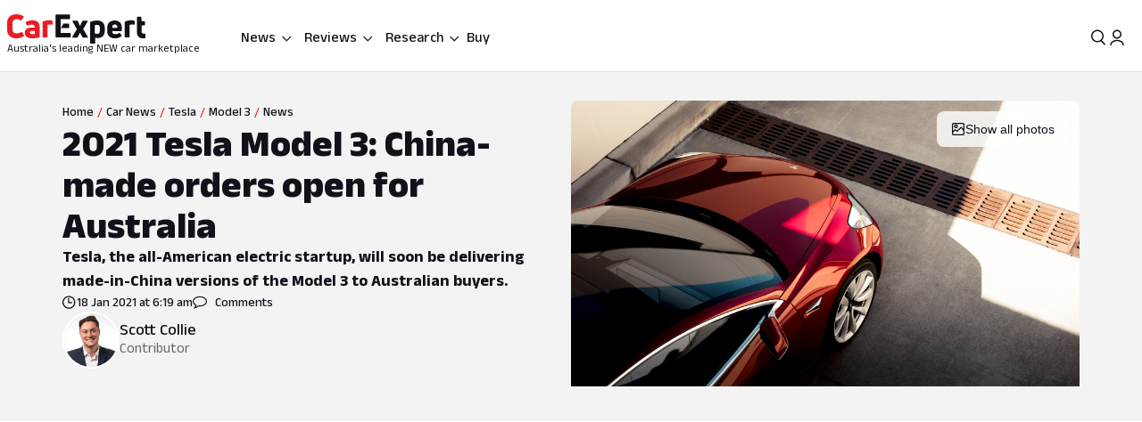

--- FILE ---
content_type: text/html; charset=utf-8
request_url: https://www.google.com/recaptcha/api2/aframe
body_size: 182
content:
<!DOCTYPE HTML><html><head><meta http-equiv="content-type" content="text/html; charset=UTF-8"></head><body><script nonce="nVB8pnEXH2tUFMInwdnt4Q">/** Anti-fraud and anti-abuse applications only. See google.com/recaptcha */ try{var clients={'sodar':'https://pagead2.googlesyndication.com/pagead/sodar?'};window.addEventListener("message",function(a){try{if(a.source===window.parent){var b=JSON.parse(a.data);var c=clients[b['id']];if(c){var d=document.createElement('img');d.src=c+b['params']+'&rc='+(localStorage.getItem("rc::a")?sessionStorage.getItem("rc::b"):"");window.document.body.appendChild(d);sessionStorage.setItem("rc::e",parseInt(sessionStorage.getItem("rc::e")||0)+1);localStorage.setItem("rc::h",'1768898616105');}}}catch(b){}});window.parent.postMessage("_grecaptcha_ready", "*");}catch(b){}</script></body></html>

--- FILE ---
content_type: text/css
request_url: https://www.carexpert.com.au/_next/static/css/d54ea3eaea2f43ee.css
body_size: 6417
content:
.ntyunb0{position:relative;width:140px;justify-content:center;align-items:center;font-family:var(--_55dw8t6);margin-left:var(--_55dw8t15);margin-right:var(--_55dw8t15);white-space:normal;transition:transform .2s ease}.ntyunb0:hover{transform:scale(1.02);z-index:100}.ntyunb0:active{transform:translateY(2px)}.ntyunb1{width:var(--_55dw8t2c);height:90px;position:relative;border-top-right-radius:var(--_55dw8t15);box-shadow:0 3px 7px 1px rgba(0,0,0,.06);overflow:hidden;background-color:var(--_55dw8t7n)}.ntyunb1,.ntyunb2{border-top-left-radius:var(--_55dw8t15)}.ntyunb2{width:90px;padding-left:5px;padding-right:5px;margin-left:0;margin-right:0;left:0}.ntyunb3{width:190px;max-width:var(--_55dw8t2c);height:100px;position:relative}.ntyunb4{-o-object-fit:cover;object-fit:cover;-o-object-position:center;object-position:center;height:var(--_55dw8t3i)}.ntyunb4,.ntyunb5{width:var(--_55dw8t2c)}.ntyunb5{height:90px;border-bottom-right-radius:var(--_55dw8t15);border-bottom-left-radius:var(--_55dw8t15);box-shadow:0 3px 7px 1px rgba(0,0,0,.06);overflow:hidden;background-color:var(--_55dw8t7n)}.ntyunb6{color:var(--_55dw8t7l);text-decoration:none;padding-left:var(--_55dw8t15);padding-right:var(--_55dw8t15);padding-top:var(--_55dw8t14);display:block;height:65px;line-height:1.2;box-shadow:0 3px 3px 0 rgba(0,0,0,.09);overflow:hidden}.ntyunb7{z-index:100;right:-5px;top:-5px;position:absolute;padding:var(--_55dw8t15)}@media screen and (min-width:40rem){.ntyunb0{width:160px}}@media screen and (max-width:374px){.ntyunb1,.ntyunb5{width:120px}}._1u6oygl0{background-color:rgba(0,0,0,.4);border-radius:50%;text-align:center;line-height:100px;vertical-align:middle;opacity:.6;z-index:100;transition:all .4s ease-in-out;cursor:pointer}._1u6oygl0:hover{transition:none;opacity:1}._1u6oygl1{background-color:var(--_55dw8t5m)}._1u6oygl2{background-color:var(--_55dw8t5y);color:white;border:var(--_55dw8t13);z-index:100;transition:all .4s ease-in-out;margin:0;padding:0}._1u6oygl3{color:var(--_55dw8t5i)}._1u6oygl4{border:var(--_55dw8t13)}._1u6oygl4,._1u6oygl5{background-color:var(--_55dw8t5y);color:var(--_55dw8t7l);opacity:.6}._1u6oygl5{border-radius:50%;text-align:center;line-height:100px;vertical-align:middle;z-index:100;transition:all .4s ease-in-out}._1u6oygl6{margin-top:var(--_55dw8t14)}._1u6oygl7{text-decoration:none;border-bottom:2px solid var(--_55dw8t59);color:var(--_55dw8t7l)}._1u6oygl7:hover{color:var(--_55dw8t4x);background-color:var(--_55dw8t4w)}@media screen and (min-width:40rem){._1u6oygl6{margin-top:2px}}._1wceyoq1{border:2px solid white;z-index:20}._1wceyoq3{z-index:20;bottom:0;position:absolute}._1wceyoq5{right:-2px;z-index:15;clip-path:polygon(80% -2%,110% -2%,110% 105%,30% 105%)}._1wceyoq7{bottom:-2px;z-index:15;clip-path:polygon(0 73%,100% 95%,100% 100%,0 100%)}._1p6x1ng1{z-index:80;filter:drop-shadow(1px 1px 3px rgba(0,0,0,.3))}._1i2xs2d1{z-index:10;top:0;left:0}._11mg53g0{position:absolute;bottom:0;left:0;margin-top:0;margin-bottom:0;margin-right:var(--_55dw8t15);font-size:var(--_55dw8t1r);z-index:10;font-family:var(--_55dw8t5);font-weight:800;text-shadow:0 0 15px rgba(0,0,0,.3),0 0 2px rgba(0,0,0,.3),1px 1px 2px rgba(0,0,0,.5);color:white;padding:var(--_55dw8t17) var(--_55dw8t18) var(--_55dw8t14) var(--_55dw8t15)}.qb9ww70{background-color:#206790;border-radius:2px;overflow:hidden}.qb9ww71{background-color:#02AFFF;height:4px}.e4lzsm0{height:var(--_55dw8t3i);flex-grow:1;box-shadow:0 3px 3px 0 rgba(0,0,0,.05)}.e4lzsm1{margin-left:47px;margin-bottom:0}.e4lzsm2{left:var(--_55dw8t15);bottom:var(--_55dw8t15);height:39px;width:39px;border:2px solid white;position:absolute;z-index:20}.e4lzsm3{z-index:50;position:absolute;bottom:0;font-weight:500;margin:var(--_55dw8t17);margin-bottom:10px;text-transform:none;font-family:var(--_55dw8t6);font-size:var(--_55dw8t1u)}.e4lzsm3,.e4lzsm4{text-decoration:none}.e4lzsm4{color:white}.e4lzsm6{width:100%;flex-grow:1;position:relative}.e4lzsm7{padding-left:39px}.e4lzsm8{padding-bottom:20px}.e4lzsm9{z-index:50;position:absolute;bottom:0;color:white;font-size:var(--_55dw8t1q);text-transform:uppercase;margin-top:var(--_55dw8t17);margin-bottom:8px;margin-left:var(--_55dw8t17);margin-right:var(--_55dw8t17);padding-top:var(--_55dw8t15)}.e4lzsma{margin-left:40px}.e4lzsmb{font-weight:400}.e4lzsmb,.e4lzsmc{font-family:var(--_55dw8t6)}.e4lzsmc{overflow:hidden;padding:var(--_55dw8t14);margin:var(--_55dw8t14) var(--_55dw8t15);text-overflow:ellipsis;display:-webkit-box;-webkit-line-clamp:5;-webkit-box-orient:vertical}.e4lzsmd{justify-content:space-between;color:var(--_55dw8t7h);flex-basis:34px;height:34px;padding:var(--_55dw8t15) var(--_55dw8t17)}@media screen and (min-width:40rem){.e4lzsm5{font-size:var(--_55dw8t1t)}.e4lzsmc{-webkit-line-clamp:4}}._29c3rmn{line-height:var(--_55dw8tf)}._29c3rmo{line-height:var(--_55dw8th)}._29c3rmp{line-height:var(--_55dw8tg)}._29c3rmq{line-height:var(--_55dw8tj)}._1d3p4jd0{border-radius:var(--_55dw8t14);box-shadow:0 0 0 1px rgba(0,0,0,.05),0 3px 7px 1px rgba(0,0,0,.03);overflow:hidden;background-color:var(--_55dw8t7n);justify-self:center;border-color:var(--_55dw8t8b);transition:transform .2s ease-in-out,box-shadow .2s ease-in-out}._1d3p4jd0:hover{transform:scale(1.02);box-shadow:0 0 0 1px rgba(0,0,0,.05),2px 4px 5px 2px rgba(0,0,0,.07)}._1d3p4jd0:active{box-shadow:0 0 0 1px rgba(0,0,0,.05),0 -3px 7px 1px rgba(0,0,0,.03);transform:translateY(2px)}.mezbxt1{max-width:310px;min-width:230px;margin:5px;max-height:90px;width:calc(100% - 20px)}.mezbxt2{height:var(--_55dw8t3i);box-shadow:0 3px 3px 0 rgba(0,0,0,.05);justify-content:space-between}.mezbxt4{padding:2px 8px}.mezbxt5{width:60%;height:var(--_55dw8t3i);padding:5px}@media screen and (min-width:40rem){.mezbxt1{margin:var(--_55dw8t16);max-height:100px}}
/*! @algolia/autocomplete-theme-classic 1.15.1 | MIT License | © Algolia, Inc. and contributors | https://github.com/algolia/autocomplete */:root{--aa-search-input-height:44px;--aa-input-icon-size:20px;--aa-base-unit:16;--aa-spacing-factor:1;--aa-spacing:calc(var(--aa-base-unit)*var(--aa-spacing-factor)*1px);--aa-spacing-half:calc(var(--aa-spacing)/2);--aa-panel-max-height:650px;--aa-base-z-index:9999;--aa-font-size:calc(var(--aa-base-unit)*1px);--aa-font-family:inherit;--aa-font-weight-medium:500;--aa-font-weight-semibold:600;--aa-font-weight-bold:700;--aa-icon-size:20px;--aa-icon-stroke-width:1.6;--aa-icon-color-rgb:119,119,163;--aa-icon-color-alpha:1;--aa-action-icon-size:20px;--aa-text-color-rgb:38,38,39;--aa-text-color-alpha:1;--aa-primary-color-rgb:62,52,211;--aa-primary-color-alpha:0.2;--aa-muted-color-rgb:128,126,163;--aa-muted-color-alpha:0.6;--aa-panel-border-color-rgb:128,126,163;--aa-panel-border-color-alpha:0.3;--aa-input-border-color-rgb:128,126,163;--aa-input-border-color-alpha:0.8;--aa-background-color-rgb:255,255,255;--aa-background-color-alpha:1;--aa-input-background-color-rgb:255,255,255;--aa-input-background-color-alpha:1;--aa-selected-color-rgb:179,173,214;--aa-selected-color-alpha:0.205;--aa-description-highlight-background-color-rgb:245,223,77;--aa-description-highlight-background-color-alpha:0.5;--aa-detached-media-query:(max-width:680px);--aa-detached-modal-media-query:(min-width:680px);--aa-detached-modal-max-width:680px;--aa-detached-modal-max-height:500px;--aa-overlay-color-rgb:115,114,129;--aa-overlay-color-alpha:0.4;--aa-panel-shadow:0 0 0 1px rgba(35,38,59,0.1),0 6px 16px -4px rgba(35,38,59,0.15);--aa-scrollbar-width:13px;--aa-scrollbar-track-background-color-rgb:234,234,234;--aa-scrollbar-track-background-color-alpha:1;--aa-scrollbar-thumb-background-color-rgb:var(--aa-background-color-rgb);--aa-scrollbar-thumb-background-color-alpha:1}@media (hover:none) and (pointer:coarse){:root{--aa-spacing-factor:1.2;--aa-action-icon-size:22px}}body.dark,body[data-theme=dark]{--aa-text-color-rgb:183,192,199;--aa-primary-color-rgb:146,138,255;--aa-muted-color-rgb:146,138,255;--aa-input-background-color-rgb:0,3,9;--aa-background-color-rgb:21,24,42;--aa-selected-color-rgb:146,138,255;--aa-selected-color-alpha:0.25;--aa-description-highlight-background-color-rgb:0 255 255;--aa-description-highlight-background-color-alpha:0.25;--aa-icon-color-rgb:119,119,163;--aa-panel-shadow:inset 1px 1px 0 0 #2c2e40,0 3px 8px 0 #000309;--aa-scrollbar-track-background-color-rgb:44,46,64;--aa-scrollbar-thumb-background-color-rgb:var(--aa-background-color-rgb)}.aa-Autocomplete *,.aa-DetachedFormContainer *,.aa-Panel *{box-sizing:border-box}.aa-Autocomplete,.aa-DetachedFormContainer,.aa-Panel{color:rgba(38,38,39,1);color:rgba(var(--aa-text-color-rgb),var(--aa-text-color-alpha));font-family:inherit;font-family:var(--aa-font-family);font-size:calc(16 * 1px);font-size:var(--aa-font-size);font-weight:400;line-height:1em;margin:0;padding:0;text-align:left}.aa-Form{align-items:center;background-color:rgba(255,255,255,1);background-color:rgba(var(--aa-input-background-color-rgb),var(--aa-input-background-color-alpha));border:1px solid rgba(128,126,163,.8);border:1px solid rgba(var(--aa-input-border-color-rgb),var(--aa-input-border-color-alpha));border-radius:3px;display:flex;line-height:1em;margin:0;position:relative;width:100%}.aa-Form:focus-within{border-color:rgba(62,52,211,1);border-color:rgba(var(--aa-primary-color-rgb),1);box-shadow:0 0 0 2px rgba(62,52,211,.2),inset 0 0 0 2px rgba(62,52,211,.2);box-shadow:rgba(var(--aa-primary-color-rgb),var(--aa-primary-color-alpha)) 0 0 0 2px,inset rgba(var(--aa-primary-color-rgb),var(--aa-primary-color-alpha)) 0 0 0 2px;outline:medium none currentColor}.aa-InputWrapperPrefix{align-items:center;display:flex;flex-shrink:0;height:44px;height:var(--aa-search-input-height);order:1}.aa-Label,.aa-LoadingIndicator{cursor:auto;flex-shrink:0;height:100%;padding:0;text-align:left}.aa-Label svg,.aa-LoadingIndicator svg{color:rgba(62,52,211,1);color:rgba(var(--aa-primary-color-rgb),1);height:auto;max-height:20px;max-height:var(--aa-input-icon-size);stroke-width:1.6;stroke-width:var(--aa-icon-stroke-width);width:20px;width:var(--aa-input-icon-size)}.aa-LoadingIndicator,.aa-SubmitButton{height:100%;padding-left:calc(calc(16 * 1 * 1px)*.75 - 1px);padding-left:calc(var(--aa-spacing)*.75 - 1px);padding-right:calc(calc(16 * 1 * 1px) / 2);padding-right:var(--aa-spacing-half);width:calc((16 * 1 * 1px)*1.75 + 20px - 1px);width:calc(calc(16 * 1 * 1px)*1.75 + 20px - 1px);width:calc(var(--aa-spacing)*1.75 + var(--aa-icon-size) - 1px)}@media (hover:none) and (pointer:coarse){.aa-LoadingIndicator,.aa-SubmitButton{padding-left:calc(calc(calc(16 * 1 * 1px) / 2)/2 - 1px);padding-left:calc(var(--aa-spacing-half)/2 - 1px);width:calc(20px + (16 * 1 * 1px)*1.25 - 1px);width:calc(20px + calc(16 * 1 * 1px)*1.25 - 1px);width:calc(var(--aa-icon-size) + var(--aa-spacing)*1.25 - 1px)}}.aa-SubmitButton{-webkit-appearance:none;-moz-appearance:none;appearance:none;background:none;border:0;margin:0}.aa-LoadingIndicator{align-items:center;display:flex;justify-content:center}.aa-LoadingIndicator[hidden]{display:none}.aa-InputWrapper{order:3;position:relative;width:100%}.aa-Input{-webkit-appearance:none;-moz-appearance:none;appearance:none;background:none;border:0;color:rgba(38,38,39,1);color:rgba(var(--aa-text-color-rgb),var(--aa-text-color-alpha));font:inherit;height:44px;height:var(--aa-search-input-height);padding:0;width:100%}.aa-Input::-moz-placeholder{color:rgba(128,126,163,.6);color:rgba(var(--aa-muted-color-rgb),var(--aa-muted-color-alpha));opacity:1}.aa-Input::placeholder{color:rgba(128,126,163,.6);color:rgba(var(--aa-muted-color-rgb),var(--aa-muted-color-alpha));opacity:1}.aa-Input:focus{border-color:none;box-shadow:none;outline:none}.aa-Input::-webkit-search-cancel-button,.aa-Input::-webkit-search-decoration,.aa-Input::-webkit-search-results-button,.aa-Input::-webkit-search-results-decoration{-webkit-appearance:none;appearance:none}.aa-InputWrapperSuffix{align-items:center;display:flex;height:44px;height:var(--aa-search-input-height);order:4}.aa-ClearButton{align-items:center;background:none;border:0;color:rgba(128,126,163,.6);color:rgba(var(--aa-muted-color-rgb),var(--aa-muted-color-alpha));cursor:pointer;display:flex;height:100%;margin:0;padding:0 calc(calc(16 * 1 * 1px)*.83333 - .5px);padding:0 calc(var(--aa-spacing)*.83333 - .5px)}@media (hover:none) and (pointer:coarse){.aa-ClearButton{padding:0 calc(calc(16 * 1 * 1px)*.66667 - .5px);padding:0 calc(var(--aa-spacing)*.66667 - .5px)}}.aa-ClearButton:focus,.aa-ClearButton:hover{color:rgba(38,38,39,1);color:rgba(var(--aa-text-color-rgb),var(--aa-text-color-alpha))}.aa-ClearButton[hidden]{display:none}.aa-ClearButton svg{stroke-width:1.6;stroke-width:var(--aa-icon-stroke-width);width:20px;width:var(--aa-icon-size)}.aa-Panel{background-color:rgba(255,255,255,1);background-color:rgba(var(--aa-background-color-rgb),var(--aa-background-color-alpha));border-radius:calc((16 * 1 * 1px)/4);border-radius:calc(calc(16 * 1 * 1px)/4);border-radius:calc(var(--aa-spacing)/4);box-shadow:0 0 0 1px rgba(35,38,59,.1),0 6px 16px -4px rgba(35,38,59,.15);box-shadow:var(--aa-panel-shadow);margin:8px 0 0;overflow:hidden;position:absolute;transition:opacity .2s ease-in,filter .2s ease-in}@media screen and (prefers-reduced-motion){.aa-Panel{transition:none}}.aa-Panel button{-webkit-appearance:none;-moz-appearance:none;appearance:none;background:none;border:0;margin:0;padding:0}.aa-PanelLayout{height:100%;margin:0;max-height:650px;max-height:var(--aa-panel-max-height);overflow-y:auto;padding:0;position:relative;text-align:left}.aa-PanelLayoutColumns--twoGolden{display:grid;grid-template-columns:39.2% auto;overflow:hidden;padding:0}.aa-PanelLayoutColumns--two{display:grid;grid-template-columns:repeat(2,minmax(0,1fr));overflow:hidden;padding:0}.aa-PanelLayoutColumns--three{display:grid;grid-template-columns:repeat(3,minmax(0,1fr));overflow:hidden;padding:0}.aa-Panel--stalled .aa-Source{filter:grayscale(1);opacity:.8}.aa-Panel--scrollable{margin:0;max-height:650px;max-height:var(--aa-panel-max-height);overflow-x:hidden;overflow-y:auto;padding:calc(calc(16 * 1 * 1px) / 2);padding:var(--aa-spacing-half);scrollbar-color:rgba(255,255,255,1) rgba(234,234,234,1);scrollbar-color:rgba(var(--aa-scrollbar-thumb-background-color-rgb),var(--aa-scrollbar-thumb-background-color-alpha)) rgba(var(--aa-scrollbar-track-background-color-rgb),var(--aa-scrollbar-track-background-color-alpha));scrollbar-width:thin}.aa-Panel--scrollable::-webkit-scrollbar{width:13px;width:var(--aa-scrollbar-width)}.aa-Panel--scrollable::-webkit-scrollbar-track{background-color:rgba(234,234,234,1);background-color:rgba(var(--aa-scrollbar-track-background-color-rgb),var(--aa-scrollbar-track-background-color-alpha))}.aa-Panel--scrollable::-webkit-scrollbar-thumb{background-color:rgba(255,255,255,1);background-color:rgba(var(--aa-scrollbar-thumb-background-color-rgb),var(--aa-scrollbar-thumb-background-color-alpha));border-radius:9999px;border:3px solid rgba(234,234,234,1);border:3px solid rgba(var(--aa-scrollbar-track-background-color-rgb),var(--aa-scrollbar-track-background-color-alpha));border-right-width:2px}.aa-Source{margin:0;padding:0;position:relative;width:100%}.aa-Source:empty{display:none}.aa-SourceNoResults{font-size:1em;margin:0;padding:calc(16 * 1 * 1px);padding:var(--aa-spacing)}.aa-List{list-style:none;margin:0}.aa-List,.aa-SourceHeader{padding:0;position:relative}.aa-SourceHeader{margin:calc(calc(16 * 1 * 1px) / 2) .5em calc(calc(16 * 1 * 1px) / 2) 0;margin:var(--aa-spacing-half) .5em var(--aa-spacing-half) 0}.aa-SourceHeader:empty{display:none}.aa-SourceHeaderTitle{background:rgba(255,255,255,1);background:rgba(var(--aa-background-color-rgb),var(--aa-background-color-alpha));color:rgba(62,52,211,1);color:rgba(var(--aa-primary-color-rgb),1);display:inline-block;font-size:.8em;font-weight:600;font-weight:var(--aa-font-weight-semibold);margin:0;padding:0 calc(calc(16 * 1 * 1px) / 2) 0 0;padding:0 var(--aa-spacing-half) 0 0;position:relative;z-index:9999;z-index:var(--aa-base-z-index)}.aa-SourceHeaderLine{border-bottom:1px solid rgba(62,52,211,1);border-bottom:1px solid rgba(var(--aa-primary-color-rgb),1);display:block;height:2px;left:0;margin:0;opacity:.3;padding:0;position:absolute;right:0;top:calc((16 * 1 * 1px) / 2);top:calc(calc(16 * 1 * 1px) / 2);top:var(--aa-spacing-half);z-index:calc(9999 - 1);z-index:calc(var(--aa-base-z-index) - 1)}.aa-SourceFooterSeeAll{background:linear-gradient(180deg,rgba(255,255,255,1),rgba(128,126,163,.14));background:linear-gradient(180deg,rgba(var(--aa-background-color-rgb),var(--aa-background-color-alpha)),rgba(128,126,163,.14));border:1px solid rgba(128,126,163,.6);border:1px solid rgba(var(--aa-muted-color-rgb),var(--aa-muted-color-alpha));border-radius:5px;box-shadow:inset 0 0 2px #fff,0 2px 2px -1px rgba(76,69,88,.15);color:inherit;font-size:.95em;font-weight:500;font-weight:var(--aa-font-weight-medium);padding:.475em 1em .6em;-webkit-text-decoration:none;text-decoration:none}.aa-SourceFooterSeeAll:focus,.aa-SourceFooterSeeAll:hover{border:1px solid rgba(62,52,211,1);border:1px solid rgba(var(--aa-primary-color-rgb),1);color:rgba(62,52,211,1);color:rgba(var(--aa-primary-color-rgb),1)}.aa-Item{align-items:center;border-radius:3px;cursor:pointer;display:grid;min-height:calc((16 * 1 * 1px)*2.5);min-height:calc(calc(16 * 1 * 1px)*2.5);min-height:calc(var(--aa-spacing)*2.5);padding:calc(calc(calc(16 * 1 * 1px) / 2)/2);padding:calc(var(--aa-spacing-half)/2)}.aa-Item[aria-selected=true]{background-color:rgba(179,173,214,.205);background-color:rgba(var(--aa-selected-color-rgb),var(--aa-selected-color-alpha))}.aa-Item[aria-selected=true] .aa-ActiveOnly,.aa-Item[aria-selected=true] .aa-ItemActionButton{visibility:visible}.aa-ItemIcon{align-items:center;background:rgba(255,255,255,1);background:rgba(var(--aa-background-color-rgb),var(--aa-background-color-alpha));border-radius:3px;box-shadow:inset 0 0 0 1px rgba(128,126,163,.3);box-shadow:inset 0 0 0 1px rgba(var(--aa-panel-border-color-rgb),var(--aa-panel-border-color-alpha));color:rgba(119,119,163,1);color:rgba(var(--aa-icon-color-rgb),var(--aa-icon-color-alpha));display:flex;flex-shrink:0;font-size:.7em;height:calc(20px + ((16 * 1 * 1px) / 2));height:calc(20px + calc(calc(16 * 1 * 1px) / 2));height:calc(var(--aa-icon-size) + var(--aa-spacing-half));justify-content:center;overflow:hidden;stroke-width:1.6;stroke-width:var(--aa-icon-stroke-width);text-align:center;width:calc(20px + ((16 * 1 * 1px) / 2));width:calc(20px + calc(calc(16 * 1 * 1px) / 2));width:calc(var(--aa-icon-size) + var(--aa-spacing-half))}.aa-ItemIcon img{height:auto;max-height:calc(20px + ((16 * 1 * 1px) / 2) - 8px);max-height:calc(20px + calc(calc(16 * 1 * 1px) / 2) - 8px);max-height:calc(var(--aa-icon-size) + var(--aa-spacing-half) - 8px);max-width:calc(20px + ((16 * 1 * 1px) / 2) - 8px);max-width:calc(20px + calc(calc(16 * 1 * 1px) / 2) - 8px);max-width:calc(var(--aa-icon-size) + var(--aa-spacing-half) - 8px);width:auto}.aa-ItemIcon svg{height:20px;height:var(--aa-icon-size);width:20px;width:var(--aa-icon-size)}.aa-ItemIcon--alignTop{align-self:flex-start}.aa-ItemIcon--noBorder{background:none;box-shadow:none}.aa-ItemIcon--picture{height:96px;width:96px}.aa-ItemIcon--picture img{max-height:100%;max-width:100%;padding:calc(calc(16 * 1 * 1px) / 2);padding:var(--aa-spacing-half)}.aa-ItemContent{align-items:center;cursor:pointer;display:grid;gap:calc((16 * 1 * 1px) / 2);gap:calc(calc(16 * 1 * 1px) / 2);grid-gap:calc((16 * 1 * 1px) / 2);grid-gap:calc(calc(16 * 1 * 1px) / 2);grid-gap:var(--aa-spacing-half);gap:var(--aa-spacing-half);grid-auto-flow:column;line-height:1.25em;overflow:hidden}.aa-ItemContent:empty{display:none}.aa-ItemContent mark{background:none;color:rgba(38,38,39,1);color:rgba(var(--aa-text-color-rgb),var(--aa-text-color-alpha));font-style:normal;font-weight:700;font-weight:var(--aa-font-weight-bold)}.aa-ItemContent--dual{display:flex;flex-direction:column;justify-content:space-between;text-align:left}.aa-ItemContent--dual .aa-ItemContentSubtitle,.aa-ItemContent--dual .aa-ItemContentTitle{display:block}.aa-ItemContent--indented{padding-left:calc(20px + calc(16 * 1 * 1px));padding-left:calc(var(--aa-icon-size) + var(--aa-spacing))}.aa-ItemContentBody{display:grid;gap:calc(((16 * 1 * 1px) / 2)/2);gap:calc(calc(calc(16 * 1 * 1px) / 2)/2);grid-gap:calc(((16 * 1 * 1px) / 2)/2);grid-gap:calc(calc(calc(16 * 1 * 1px) / 2)/2);grid-gap:calc(var(--aa-spacing-half)/2);gap:calc(var(--aa-spacing-half)/2)}.aa-ItemContentTitle{display:inline-block;margin:0 .5em 0 0;max-width:100%;overflow:hidden;padding:0;text-overflow:ellipsis;white-space:nowrap}.aa-ItemContentSubtitle{font-size:.92em}.aa-ItemContentSubtitleIcon:before{border-color:rgba(128,126,163,.64);border-color:rgba(var(--aa-muted-color-rgb),.64);border-style:solid;content:"";display:inline-block;left:1px;position:relative;top:-3px}.aa-ItemContentSubtitle--inline .aa-ItemContentSubtitleIcon:before{border-width:0 0 1.5px;margin-left:calc(calc(16 * 1 * 1px) / 2);margin-left:var(--aa-spacing-half);margin-right:calc(calc(calc(16 * 1 * 1px) / 2)/2);margin-right:calc(var(--aa-spacing-half)/2);width:calc(((16 * 1 * 1px) / 2) + 2px);width:calc(calc(calc(16 * 1 * 1px) / 2) + 2px);width:calc(var(--aa-spacing-half) + 2px)}.aa-ItemContentSubtitle--standalone{align-items:center;color:rgba(38,38,39,1);color:rgba(var(--aa-text-color-rgb),var(--aa-text-color-alpha));display:grid;gap:calc((16 * 1 * 1px) / 2);gap:calc(calc(16 * 1 * 1px) / 2);grid-gap:calc((16 * 1 * 1px) / 2);grid-gap:calc(calc(16 * 1 * 1px) / 2);grid-gap:var(--aa-spacing-half);gap:var(--aa-spacing-half);grid-auto-flow:column;justify-content:start}.aa-ItemContentSubtitle--standalone .aa-ItemContentSubtitleIcon:before{border-radius:0 0 0 3px;border-width:0 0 1.5px 1.5px;height:calc((16 * 1 * 1px) / 2);height:calc(calc(16 * 1 * 1px) / 2);height:var(--aa-spacing-half);width:calc((16 * 1 * 1px) / 2);width:calc(calc(16 * 1 * 1px) / 2);width:var(--aa-spacing-half)}.aa-ItemContentSubtitleCategory{color:rgba(128,126,163,1);color:rgba(var(--aa-muted-color-rgb),1);font-weight:500}.aa-ItemContentDescription{color:rgba(38,38,39,1);color:rgba(var(--aa-text-color-rgb),var(--aa-text-color-alpha));font-size:.85em;max-width:100%;overflow-x:hidden;text-overflow:ellipsis}.aa-ItemContentDescription:empty{display:none}.aa-ItemContentDescription mark{background:rgba(245,223,77,.5);background:rgba(var(--aa-description-highlight-background-color-rgb),var(--aa-description-highlight-background-color-alpha));color:rgba(38,38,39,1);color:rgba(var(--aa-text-color-rgb),var(--aa-text-color-alpha));font-style:normal;font-weight:500;font-weight:var(--aa-font-weight-medium)}.aa-ItemContentDash{color:rgba(128,126,163,.6);color:rgba(var(--aa-muted-color-rgb),var(--aa-muted-color-alpha));display:none;opacity:.4}.aa-ItemContentTag{background-color:rgba(62,52,211,.2);background-color:rgba(var(--aa-primary-color-rgb),var(--aa-primary-color-alpha));border-radius:3px;margin:0 .4em 0 0;padding:.08em .3em}.aa-ItemLink,.aa-ItemWrapper{align-items:center;color:inherit;display:grid;gap:calc(((16 * 1 * 1px) / 2)/2);gap:calc(calc(calc(16 * 1 * 1px) / 2)/2);grid-gap:calc(((16 * 1 * 1px) / 2)/2);grid-gap:calc(calc(calc(16 * 1 * 1px) / 2)/2);grid-gap:calc(var(--aa-spacing-half)/2);gap:calc(var(--aa-spacing-half)/2);grid-auto-flow:column;justify-content:space-between;width:100%}.aa-ItemLink{color:inherit;-webkit-text-decoration:none;text-decoration:none}.aa-ItemActions{display:grid;grid-auto-flow:column;height:100%;justify-self:end;margin:0 calc(calc(16 * 1 * 1px)/-3);margin:0 calc(var(--aa-spacing)/-3);padding:0 2px 0 0}.aa-ItemActionButton{align-items:center;background:none;border:0;color:rgba(128,126,163,.6);color:rgba(var(--aa-muted-color-rgb),var(--aa-muted-color-alpha));cursor:pointer;display:flex;flex-shrink:0;padding:0}.aa-ItemActionButton:focus svg,.aa-ItemActionButton:hover svg{color:rgba(38,38,39,1);color:rgba(var(--aa-text-color-rgb),var(--aa-text-color-alpha))}@media (hover:none) and (pointer:coarse){.aa-ItemActionButton:focus svg,.aa-ItemActionButton:hover svg{color:inherit}}.aa-ItemActionButton svg{color:rgba(128,126,163,.6);color:rgba(var(--aa-muted-color-rgb),var(--aa-muted-color-alpha));margin:calc(calc(16 * 1 * 1px)/3);margin:calc(var(--aa-spacing)/3);stroke-width:1.6;stroke-width:var(--aa-icon-stroke-width);width:20px;width:var(--aa-action-icon-size)}.aa-ActiveOnly{visibility:hidden}.aa-PanelHeader{align-items:center;background:rgba(62,52,211,1);background:rgba(var(--aa-primary-color-rgb),1);color:#fff;display:grid;height:var(--aa-modal-header-height);margin:0;padding:calc(calc(16 * 1 * 1px) / 2) calc(16 * 1 * 1px);padding:var(--aa-spacing-half) var(--aa-spacing);position:relative}.aa-PanelHeader:after{background-image:linear-gradient(rgba(255,255,255,1),rgba(255,255,255,0));background-image:linear-gradient(rgba(var(--aa-background-color-rgb),1),rgba(var(--aa-background-color-rgb),0));bottom:calc(((16 * 1 * 1px) / 2)*-1);bottom:calc(calc(calc(16 * 1 * 1px) / 2)*-1);bottom:calc(var(--aa-spacing-half)*-1);content:"";height:calc((16 * 1 * 1px) / 2);height:calc(calc(16 * 1 * 1px) / 2);height:var(--aa-spacing-half);left:0;pointer-events:none;position:absolute;right:0}.aa-PanelFooter,.aa-PanelHeader:after{z-index:9999;z-index:var(--aa-base-z-index)}.aa-PanelFooter{background-color:rgba(255,255,255,1);background-color:rgba(var(--aa-background-color-rgb),var(--aa-background-color-alpha));box-shadow:inset 0 1px 0 rgba(128,126,163,.3);box-shadow:inset 0 1px 0 rgba(var(--aa-panel-border-color-rgb),var(--aa-panel-border-color-alpha));display:flex;justify-content:space-between;margin:0;padding:calc(16 * 1 * 1px);padding:var(--aa-spacing);position:relative}.aa-PanelFooter:after{background-image:linear-gradient(rgba(255,255,255,0),rgba(128,126,163,.6));background-image:linear-gradient(rgba(var(--aa-background-color-rgb),0),rgba(var(--aa-muted-color-rgb),var(--aa-muted-color-alpha)));content:"";height:calc(16 * 1 * 1px);height:var(--aa-spacing);left:0;opacity:.12;pointer-events:none;position:absolute;right:0;top:calc((16 * 1 * 1px)*-1);top:calc(calc(16 * 1 * 1px)*-1);top:calc(var(--aa-spacing)*-1);z-index:calc(9999 - 1);z-index:calc(var(--aa-base-z-index) - 1)}.aa-DetachedContainer{background:rgba(255,255,255,1);background:rgba(var(--aa-background-color-rgb),var(--aa-background-color-alpha));bottom:0;box-shadow:0 0 0 1px rgba(35,38,59,.1),0 6px 16px -4px rgba(35,38,59,.15);box-shadow:var(--aa-panel-shadow);display:flex;flex-direction:column;left:0;margin:0;overflow:hidden;padding:0;position:fixed;right:0;top:0;z-index:9999;z-index:var(--aa-base-z-index)}.aa-DetachedContainer:after{height:32px}.aa-DetachedContainer .aa-SourceHeader{margin:calc(calc(16 * 1 * 1px) / 2) 0 calc(calc(16 * 1 * 1px) / 2) 2px;margin:var(--aa-spacing-half) 0 var(--aa-spacing-half) 2px}.aa-DetachedContainer .aa-Panel{background-color:rgba(255,255,255,1);background-color:rgba(var(--aa-background-color-rgb),var(--aa-background-color-alpha));border-radius:0;box-shadow:none;flex-grow:1;margin:0;padding:0;position:relative}.aa-DetachedContainer .aa-PanelLayout{bottom:0;box-shadow:none;left:0;margin:0;max-height:none;overflow-y:auto;position:absolute;right:0;top:0;width:100%}.aa-DetachedFormContainer{border-bottom:1px solid rgba(128,126,163,.3);border-bottom:1px solid rgba(var(--aa-panel-border-color-rgb),var(--aa-panel-border-color-alpha));display:flex;flex-direction:row;justify-content:space-between;margin:0;padding:calc(calc(16 * 1 * 1px) / 2);padding:var(--aa-spacing-half)}.aa-DetachedCancelButton{background:none;border:0;border-radius:3px;color:inherit;color:rgba(38,38,39,1);color:rgba(var(--aa-text-color-rgb),var(--aa-text-color-alpha));cursor:pointer;font:inherit;margin:0 0 0 calc(calc(16 * 1 * 1px) / 2);margin:0 0 0 var(--aa-spacing-half);padding:0 calc(calc(16 * 1 * 1px) / 2);padding:0 var(--aa-spacing-half)}.aa-DetachedCancelButton:focus,.aa-DetachedCancelButton:hover{box-shadow:inset 0 0 0 1px rgba(128,126,163,.3);box-shadow:inset 0 0 0 1px rgba(var(--aa-panel-border-color-rgb),var(--aa-panel-border-color-alpha))}.aa-DetachedContainer--modal{border-radius:6px;bottom:inherit;height:auto;margin:0 auto;max-width:680px;max-width:var(--aa-detached-modal-max-width);position:absolute;top:3%}.aa-DetachedContainer--modal .aa-PanelLayout{max-height:500px;max-height:var(--aa-detached-modal-max-height);padding-bottom:calc(calc(16 * 1 * 1px) / 2);padding-bottom:var(--aa-spacing-half);position:static}.aa-DetachedContainer--modal .aa-PanelLayout:empty{display:none}.aa-DetachedSearchButton{align-items:center;background-color:rgba(255,255,255,1);background-color:rgba(var(--aa-input-background-color-rgb),var(--aa-input-background-color-alpha));border:1px solid rgba(128,126,163,.8);border:1px solid rgba(var(--aa-input-border-color-rgb),var(--aa-input-border-color-alpha));border-radius:3px;color:rgba(128,126,163,.6);color:rgba(var(--aa-muted-color-rgb),var(--aa-muted-color-alpha));cursor:pointer;display:flex;font:inherit;font-family:inherit;font-family:var(--aa-font-family);font-size:calc(16 * 1px);font-size:var(--aa-font-size);height:44px;height:var(--aa-search-input-height);margin:0;padding:0 calc(44px/8);padding:0 calc(var(--aa-search-input-height)/8);position:relative;text-align:left;width:100%}.aa-DetachedSearchButton:focus{border-color:rgba(62,52,211,1);border-color:rgba(var(--aa-primary-color-rgb),1);box-shadow:0 0 0 3px rgba(62,52,211,.2),inset 0 0 0 2px rgba(62,52,211,.2);box-shadow:rgba(var(--aa-primary-color-rgb),var(--aa-primary-color-alpha)) 0 0 0 3px,inset rgba(var(--aa-primary-color-rgb),var(--aa-primary-color-alpha)) 0 0 0 2px;outline:medium none currentColor}.aa-DetachedSearchButtonIcon{align-items:center;color:rgba(62,52,211,1);color:rgba(var(--aa-primary-color-rgb),1);cursor:auto;display:flex;flex-shrink:0;height:100%;justify-content:center;width:calc(20px + (16 * 1 * 1px));width:calc(20px + calc(16 * 1 * 1px));width:calc(var(--aa-icon-size) + var(--aa-spacing))}.aa-DetachedSearchButtonQuery{color:rgba(38,38,39,1);color:rgba(var(--aa-text-color-rgb),1);line-height:1.25em;overflow:hidden;text-overflow:ellipsis;white-space:nowrap}.aa-DetachedSearchButtonPlaceholder[hidden]{display:none}.aa-Detached{height:100vh;overflow:hidden}.aa-DetachedOverlay{background-color:rgba(115,114,129,.4);background-color:rgba(var(--aa-overlay-color-rgb),var(--aa-overlay-color-alpha));height:100vh;left:0;margin:0;padding:0;position:fixed;right:0;top:0;z-index:calc(9999 - 1);z-index:calc(var(--aa-base-z-index) - 1)}.aa-GradientBottom,.aa-GradientTop{height:calc((16 * 1 * 1px) / 2);height:calc(calc(16 * 1 * 1px) / 2);height:var(--aa-spacing-half);left:0;pointer-events:none;position:absolute;right:0;z-index:9999;z-index:var(--aa-base-z-index)}.aa-GradientTop{background-image:linear-gradient(rgba(255,255,255,1),rgba(255,255,255,0));background-image:linear-gradient(rgba(var(--aa-background-color-rgb),1),rgba(var(--aa-background-color-rgb),0));top:0}.aa-GradientBottom{background-image:linear-gradient(rgba(255,255,255,0),rgba(255,255,255,1));background-image:linear-gradient(rgba(var(--aa-background-color-rgb),0),rgba(var(--aa-background-color-rgb),1));border-bottom-left-radius:calc((16 * 1 * 1px)/4);border-bottom-left-radius:calc(calc(16 * 1 * 1px)/4);border-bottom-left-radius:calc(var(--aa-spacing)/4);border-bottom-right-radius:calc((16 * 1 * 1px)/4);border-bottom-right-radius:calc(calc(16 * 1 * 1px)/4);border-bottom-right-radius:calc(var(--aa-spacing)/4);bottom:0}@media (hover:none) and (pointer:coarse){.aa-DesktopOnly{display:none}}@media (hover:hover){.aa-TouchOnly{display:none}}.aa-Panel{background-color:var(--_55dw8t7l);z-index:1000;font-family:var(--_55dw8t1);max-width:calc(100vw - 16px - 50px - 8px)!important}.ais-Pagination-item a .ais-Pagination-item span{background-color:var(--_55dw8t7n);color:var(--_55dw8t7l)}.ais-Pagination-item--selected a{border:1px solid red}.ais-Pagination-item--disabled span{opacity:.3;background-color:var(--_55dw8t7m)}.aa-Panel .aa-GradientBottom{height:0}.aa-Panel .aa-PanelLayout,.aa-Panel .aa-SourceHeaderTitle{background-color:var(--_55dw8t82)}.aa-Panel .aa-SourceHeaderTitle{color:var(--_55dw8t5v)}.aa-Panel .aa-SourceHeaderLine{border-bottom-color:var(--_55dw8t5v)}.aa-Panel .aa-Item[aria-selected=true]{background-color:var(--_55dw8t5r)}.aa-Panel .aa-Item[aria-selected=true] *{color:var(--_55dw8t5s)}.aa-Panel .aa-ItemContentTitle,.aa-Panel .aa-ItemContentTitle mark{color:var(--_55dw8t83)}.aa-Panel .aa-ItemContent{display:flex}.aa-Panel .aa-Item svg{color:var(--_55dw8t5t)}._2anj4t0 .aa-ItemIcon{box-shadow:none;background-color:transparent}._2anj4t0 .aa-Autocomplete .aa-SubmitIcon{margin-top:3px;color:var(--_55dw8t84)}._2anj4t0 .aa-Form{font-family:var(--_55dw8t1);height:40px;border-radius:5px;border:none;background-color:var(--_55dw8t88)}.website-header ._2anj4t1 .aa-Form{background-color:initial;border-radius:4px;box-shadow:none!important}.website-header ._2anj4t0 .aa-Form{background-color:initial;border-radius:4px;box-shadow:var(--_55dw8t86)}._2anj4t0 .aa-Form:focus-within{box-shadow:var(--_55dw8t85);background-color:var(--_55dw8t88)}._2anj4t0 .aa-Input::-moz-placeholder{color:var(--_55dw8t5u)}._2anj4t0 .aa-Input::placeholder{color:var(--_55dw8t5u)}._2anj4t0 .is-unfocused .aa-InputWrapperSuffix{display:none}._2anj4t0 .is-unfocused .aa-Input{caret-color:transparent}._2anj4t0 .aa-Input{caret-color:var(--_55dw8t8a);color:var(--_55dw8t83)}._2anj4t0 .aa-SubmitButton{width:40px;padding:0}@media screen and (min-width:64rem){.website-header ._2anj4t1 .aa-Form{box-shadow:var(--_55dw8t86)!important}}._11h34m50{flex-direction:column;align-items:center;justify-content:center;padding-bottom:var(--_55dw8t15)}._11h34m51,._11h34m52{font-family:var(--_55dw8t6)}._11h34m52{font-size:var(--_55dw8t1r);font-weight:var(--_55dw8tb);color:var(--_55dw8t5i);margin-top:var(--_55dw8t15)}@media screen and (min-width:40rem){._11h34m50{flex-direction:row;gap:var(--_55dw8t14)}}._1vgl4v70{width:100vw;height:100vh;position:absolute;top:0;left:0;background-color:var(--_55dw8t81);z-index:300}._1vgl4v71{width:100%;position:relative;z-index:100}._1vgl4v72{width:100%;max-width:1440px;margin-left:auto;margin-right:auto;background-color:var(--_55dw8t80);border-radius:5px;padding:var(--_55dw8t15) var(--_55dw8t13);overflow-y:initial;height:max(100%,100vh)}._1vgl4v73{display:flex;margin-bottom:var(--_55dw8t14);margin-left:var(--_55dw8t15);margin-right:var(--_55dw8t13)}._1vgl4v74 .aa-Input{-webkit-appearance:none;-moz-appearance:none;appearance:none}._1vgl4v75{width:40px}._1vgl4v76{width:var(--_55dw8t2c)}._1vgl4v77{width:calc(100% - 50px - 16px);height:40px;display:inline-block}._1vgl4v78{flex-direction:column;max-height:calc(85vh - 40px - 16px - 4px);overflow-y:auto}._1vgl4v79{margin-left:var(--_55dw8t15);height:40px;width:50px;background-color:var(--_55dw8t80);z-index:1000;align-items:center;justify-content:center;color:overline;text-transform:uppercase;font-family:var(--_55dw8t6)}._1vgl4v79:hover{cursor:pointer;color:var(--_55dw8t7l)}._1vgl4v7a{margin:var(--_55dw8t14);text-align:left;min-width:160px;max-width:190px;font-family:brand}._1vgl4v7b{border:0;border-radius:5px;flex-shrink:0;transition:none;text-decoration:none;color:currentColor;background-color:var(--_55dw8t7z);display:flex;align-items:center;height:30px;padding-left:var(--_55dw8t15);flex-basis:155px}._1vgl4v7d{display:grid}@media screen and (min-width:40rem){._1vgl4v72{padding-left:var(--_55dw8t14);padding-right:var(--_55dw8t14)}._1vgl4v73{margin-bottom:var(--_55dw8t15);margin-right:var(--_55dw8t15)}._1vgl4v78{max-height:calc(90vh - 40px - 16px - 8px)}._1vgl4v7b{flex-basis:170px}._1vgl4v7d{grid-template-columns:repeat(2,1fr)}}@media screen and (min-width:56rem){._1vgl4v78{flex-direction:row}}@media screen and (min-width:64rem){._1vgl4v7d{grid-template-columns:repeat(4,1fr)}}
/*# sourceMappingURL=d54ea3eaea2f43ee.css.map*/

--- FILE ---
content_type: text/css
request_url: https://www.carexpert.com.au/_next/static/css/c388e507d2ceea86.css
body_size: 105
content:
.qxb2t27{flex:1 1 300px}.qxb2t29{line-height:1.33}.qxb2t2d{min-height:40px;font-size:var(--_55dw8t1m);line-height:1.25}.qxb2t2g{margin:0;padding:0}.qxb2t2j{overflow:hidden;text-overflow:ellipsis;display:-webkit-box;-webkit-line-clamp:1;-webkit-box-orient:vertical;width:auto}.qxb2t2k{height:48px;width:100%;-o-object-fit:contain;object-fit:contain;transform:none!important}.qxb2t2l{padding-top:0}@media screen and (max-width:39.9999rem){.qxb2t27{flex:1 1 100%;display:flex;flex-direction:column;gap:var(--_55dw8tq)}}@media screen and (min-width:40rem){.qxb2t2b{min-width:121px}.qxb2t2k{height:64px;width:auto}.qxb2t2n{font-size:var(--_55dw8t1i)}}@media screen and (min-width:64rem){.qxb2t2b{min-width:161px}}@media screen and (min-width:56rem){.qxb2t2j{max-width:140px}}@media screen and (min-width:80rem){.qxb2t2p{max-width:1280px!important}}
/*# sourceMappingURL=c388e507d2ceea86.css.map*/

--- FILE ---
content_type: text/css
request_url: https://www.carexpert.com.au/_next/static/css/1e2c6b0cca4f1c15.css
body_size: -51
content:
.wbf64x3{height:74px;min-width:100px;max-width:100px;overflow:hidden}.wbf64x4{width:100%;height:100%;-o-object-fit:cover;object-fit:cover}.wbf64x7{text-overflow:ellipsis;-webkit-line-clamp:2;-webkit-box-orient:vertical;display:-webkit-box}.wbf64xd{width:24px;height:16px}.wbf64xe{color:var(--_55dw8t7b)}.wbf64xf{height:21px}.wbf64xh{border-radius:6px}.ndbl350{position:absolute;left:8px;bottom:3px;z-index:100}.ndbl351{border:4px solid var(--_55dw8t64);border-radius:8px}
/*# sourceMappingURL=1e2c6b0cca4f1c15.css.map*/

--- FILE ---
content_type: text/css
request_url: https://www.carexpert.com.au/_next/static/css/de833a505a41e56f.css
body_size: -177
content:
._16esj270{transition:transform .2s ease-in-out}._16esj270:hover{transform:scale(1.08)}._16esj270:active{transform:translateY(2px)}
/*# sourceMappingURL=de833a505a41e56f.css.map*/

--- FILE ---
content_type: text/css
request_url: https://tags.srv.stackadapt.com/sa.css
body_size: -11
content:
:root {
    --sa-uid: '0-4370e6da-0a2a-5eb5-7d27-4e02af94f3aa';
}

--- FILE ---
content_type: text/css
request_url: https://www.carexpert.com.au/_next/static/css/25552cb4049537ca.css
body_size: -188
content:
.k25wa91{border:1px solid var(--_55dw8t6u);grid-template-rows:1fr 1fr}.k25wa93{border-radius:var(--_55dw8t4m) var(--_55dw8t4m) 0 0;grid-template-rows:22px 1fr}.k25wa95{grid-template-rows:60% 30% auto}
/*# sourceMappingURL=25552cb4049537ca.css.map*/

--- FILE ---
content_type: text/css
request_url: https://www.carexpert.com.au/_next/static/css/5318681fdac01004.css
body_size: -28
content:
._1r3gsfg1{grid-template-columns:1fr}._1r3gsfg3{display:flex;justify-content:flex-end}._1r3gsfg5{width:20px;z-index:1;cursor:pointer;margin-right:var(--_55dw8t14);text-align:center;background-color:transparent}._1r3gsfg8{padding-left:48px}@media screen and (min-width:40rem){._1r3gsfg1{grid-template-columns:repeat(2,1fr)}}@media screen and (min-width:56rem){._1r3gsfg1{grid-template-columns:repeat(4,1fr)}._1r3gsfg8{padding-left:76px}}
/*# sourceMappingURL=5318681fdac01004.css.map*/

--- FILE ---
content_type: text/css
request_url: https://www.carexpert.com.au/_next/static/css/4085fbc76391673f.css
body_size: -116
content:
.thtnan2{border-bottom:none!important;padding-bottom:0}.thtnan5{line-height:24px}@media screen and (max-width:39.9999rem){.thtnan1{height:100%!important;border-radius:0!important}}@media screen and (min-width:56rem){.thtnan1{height:-moz-fit-content!important;height:fit-content!important}}
/*# sourceMappingURL=4085fbc76391673f.css.map*/

--- FILE ---
content_type: application/javascript; charset=utf-8
request_url: https://fundingchoicesmessages.google.com/f/AGSKWxUxqwou56xDYKZnpMJvFAiYgrV1z9kxhPzTPtes1IDSfrRcO5bd1dtwLqzvxpPHrht05hCm8Wdtu9sYNhwyEQMpvcXOk7zSMN-aA3TgnVKejUjvRD1nPnAYxroAE8mvm3vbN588WOzzUd_dBuCApiPekOdhFG19XYXsPIRFoCkmVkI_Nn6HPY5DIrEZ/_/standard_ads.?adformat=/adframe120x240..dartconfig.js/markpop.js
body_size: -1292
content:
window['eb3e5fbc-231e-4f7a-a786-4fc97bd85d25'] = true;

--- FILE ---
content_type: application/javascript
request_url: https://www.carexpert.com.au/_next/static/chunks/60499-25c64d6952c7a1f8.js
body_size: 1607
content:
try{let l="undefined"!=typeof window?window:"undefined"!=typeof global?global:"undefined"!=typeof globalThis?globalThis:"undefined"!=typeof self?self:{},e=(new l.Error).stack;e&&(l._sentryDebugIds=l._sentryDebugIds||{},l._sentryDebugIds[e]="57ef0d92-e30a-45af-8b0f-c6ad483aba0f",l._sentryDebugIdIdentifier="sentry-dbid-57ef0d92-e30a-45af-8b0f-c6ad483aba0f")}catch(l){}"use strict";(self.webpackChunk_N_E=self.webpackChunk_N_E||[]).push([[60499],{34535:(l,e,s)=>{s.d(e,{Q:()=>t});var i=s(95188);s(40323),s(66978),s(20483);var a="outxosj",m=s(52996),d=s(39668),n=s(56897),r=s(74990),o=s(13615);function t(l){let{title:e,vehicleSpecs:s,fromPriceFormatted:t,discontinued:c,changeVariantAction:v,compareButtonRender:_}=l;return(0,i.jsx)("div",{className:"outxos1 _1ivmml5320 _1ivmml531u _1ivmml537n _1ivmml537h _1ivmml5wt _1ivmml54qv _1ivmml51s _1ivmml553 _1ivmml52f _1ivmml5ak",children:(0,i.jsx)(r.M,{rowGap:"v2-none",className:"outxosm",children:(0,i.jsx)(o.A,{cols:12,children:(0,i.jsxs)("div",{className:"_1ivmml5t4 _1ivmml510w _1ivmml5114 _1ivmml518h _1ivmml518b _1ivmml513t _1ivmml519g",children:[(0,i.jsxs)("div",{className:"_1ivmml5t4 _1ivmml5113 _1ivmml51ga _1ivmml519g",children:[(0,i.jsxs)("div",{className:"_1ivmml5t4 _1ivmml5113",children:[(0,i.jsx)(n.D,{tag:"h2",customSizeClass:"_1ivmml5ou _1ivmml5p2",children:e}),s&&(0,i.jsx)("p",{className:"_1ivmml5m",children:s})]}),(0,i.jsxs)("div",{className:"_1ivmml5t4 _1ivmml518h _1ivmml5199",children:[c?(0,i.jsx)("p",{className:"_1ivmml5hk _1ivmml5d _1ivmml51 _1ivmml5pt",children:"Discontinued"}):null,(0,i.jsx)(m.R,{from:t,highlightPrice:!0,highlightPriceClass:"outxosg"})]})]}),(0,i.jsxs)("div",{className:"outxosi _1ivmml5t4 _1ivmml518h _1ivmml519g _1ivmml511w _1ivmml51ga",children:[(0,i.jsx)("div",{className:a,children:(0,i.jsx)(d.Button,{variant:"ghost",className:"_1ivmml51g9",onClick:v,children:"Change Variant"})}),(0,i.jsx)("div",{className:a,children:_})]})]})})})})}},56801:(l,e,s)=>{s.d(e,{I:()=>w});var i=s(95188),a=s(86905),m=s.n(a),d=s(52668),n=s(14491),r=s(58742),o=s(74990),t=s(13615),c=s(36965),v=s(14321),_=s(32792),C=s(56757),h=s(31148),u=s(4304),g=s(41720),x=s(62301),N=s(65062);let j=l=>{let{title:e,showroomContent:s,isShowChoiceAwardBadge:a=!1}=l;return(0,i.jsxs)("div",{className:m()(h.ReviewTitleContainerClass,u.ReviewTitleGridClass),children:[(0,i.jsx)("h1",{className:h.ReviewTitleHeadingClass,children:e}),(null==s?void 0:s.description)&&(0,i.jsx)(x.ReadMore,{hideTextByNumRow:h.ReviewContentClass,includeChevron:!0,enableReinitialize:!0,expandText:"Show more",collapseText:"Show less",maxHeight:a?60:170,readMoreClassName:u.ReadMoreClassName,children:(0,i.jsx)(N.f,{content:null==s?void 0:s.description})})]})};var p=s(17823),f=s(24319);function w(l){let{breadcrumbs:e,title:s,showroomContent:a,galleryItems:x,awards:N={},findDealHref:w="",showroomHref:b="",className:y,onFindDealClick:M,onVisitShowroomClick:B,primaryCtaButtonText:G="",galleryModalTopSlot:k}=l;return(0,i.jsx)("div",{className:m()(h.LargeContainerClass,u.CompareModelHeaderClass),children:(0,i.jsx)("div",{className:m()(u.CompareModelBackgroundClass,u.BackgroundExtensionClass,y),children:(0,i.jsx)(o.M,{rowGap:"v2-xl",className:m()(p.PageLayoutClass,u.FullMobileClass),children:(0,i.jsx)(t.A,{cols:12,children:(0,i.jsxs)("div",{className:m()(u.CompareModelHeaderContainerClass,p.CommonSmPaddingClass,u.GridContainerClass),children:[(0,i.jsx)(c.Breadcrumbs,{crumbs:e,className:u.BreadcrumbsGridClass}),(0,i.jsx)("div",{className:u.FlexClass,children:(0,i.jsx)(v.ModalGridGallery,{images:x,columns:2,limit:4,containerClassName:m()(u.CompareModelHeaderGridGalleryClass,u.GridGalleryGridClass),imageClassName:u.CompareModelHeaderImageClass,modalTopSlot:k})}),(0,C.N)(N)&&(0,i.jsx)(r.G,{iconVariant:"large",variant:(null==N?void 0:N.isWinner)?g.J.WINNER:g.J.RUNNER_UP,iconProps:{category:(0,C.z)(N),className:m()(_.ChoiceBadgeSizeClass,u.ChoiceAwardBadgeGridSizeIconClass)},className:m()(h.MobileBadgeContainerClass,n.NoPaddingClass,u.ChoiceAwardBadgeGridClass)},"choice-badge"),(0,i.jsx)(j,{title:s,showroomContent:a,isShowChoiceAwardBadge:(0,C.N)(N)}),(0,i.jsxs)("div",{className:m()(u.CompareModelHeaderButtonClass,u.ButtonGridClass),children:[(0,i.jsx)(d.z,{className:u.CompareModelHeaderLinkButtonClass,href:w,size:"small",onClick:M,children:G||f._X.DEAL_BUTTON_TEXT}),b&&(0,i.jsx)(d.z,{variant:"outlined-light",className:u.CompareModelHeaderLinkButtonClass,href:b,size:"small",onClick:B,children:"Visit Showroom"})]})]})})})})})}},86205:(l,e,s)=>{s.r(e),s.d(e,{AdSlotFullWidthClass:()=>i,ChooseCarsInfoClass:()=>a,CommonSmPaddingClass:()=>m,MakeModelCompareLandingClass:()=>d,NewsAndReviewsTitleClass:()=>n,PageLayoutClass:()=>r}),s(40323),s(66978),s(41833);var i="_1mp0ytt7 _1ivmml53uz _1ivmml540m _1ivmml5t4 _1ivmml5138 _1ivmml518h",a="_1ivmml5401 _1ivmml5t4 _1ivmml5113 _1ivmml519g _1ivmml5p8 _1ivmml52 _1ivmml5m",m="_1ivmml52yp _1ivmml53qw",d="_1mp0ytt0",n="_1ivmml5401",r="_1mp0ytt2 _1ivmml53da _1ivmml53ix _1ivmml5327 _1ivmml537u"}}]);
//# sourceMappingURL=60499-25c64d6952c7a1f8.js.map

--- FILE ---
content_type: application/javascript
request_url: https://www.carexpert.com.au/_next/static/chunks/46669-6de4138e6541e0dd.js
body_size: 2940
content:
try{let e="undefined"!=typeof window?window:"undefined"!=typeof global?global:"undefined"!=typeof globalThis?globalThis:"undefined"!=typeof self?self:{},l=(new e.Error).stack;l&&(e._sentryDebugIds=e._sentryDebugIds||{},e._sentryDebugIds[l]="d6418a4a-e668-46df-af03-a06cc0538c5a",e._sentryDebugIdIdentifier="sentry-dbid-d6418a4a-e668-46df-af03-a06cc0538c5a")}catch(e){}"use strict";(self.webpackChunk_N_E=self.webpackChunk_N_E||[]).push([[46669],{46669:(e,l,i)=>{i.d(l,{RatingCard:()=>G});var m=i(95188),a=i(46008),s=i(67597),t=i(3535),n=i(105),r=i(62054),d=i(47019),v=i(97679),o=i(71539),c=i(81925),_=i(86588);i(40323),i(66978),i(265);var h="_1ivmml5v2 _1ivmml53tt _1ivmml5ew _1ivmml5pf _1ivmml512 _1ivmml53q _1ivmml52b _1ivmml52yp _1ivmml51g9 _1ivmml51b",g="_1ivmml5v2 _1ivmml53tt _1ivmml5p8 _1ivmml55 _1ivmml5fa",u="_1ivmml51i0 _1ivmml51yx",x="_1ivmml5t4 _1ivmml518a",p="_1ivmml5v2 _1ivmml5on _1ivmml56 _1ivmml5e",f=i(86905),j=i.n(f);function b(e){let{className:l,width:i=102,height:a=60,viewBox:s="0 0 102 60"}=e;return(0,m.jsxs)("svg",{fill:"none",xmlns:"http://www.w3.org/2000/svg",width:i,height:a,className:l,viewBox:s,children:[(0,m.jsxs)("g",{clipPath:"url(#clip0_18083_15709)",children:[(0,m.jsx)("path",{d:"M53.3161 11.6552C53.3161 10.3678 52.2782 9.32422 50.9979 9.32422C49.7176 9.32422 48.6797 10.3678 48.6797 11.6552V20.9792C48.6797 22.2666 49.7176 23.3102 50.9979 23.3102C52.2782 23.3102 53.3161 22.2666 53.3161 20.9792V11.6552Z",fill:"#E4E4E5"}),(0,m.jsx)("path",{d:"M72.7194 18.1017C73.3595 16.9868 72.9797 15.5611 71.8709 14.9175C70.7621 14.2738 69.3443 14.6558 68.7042 15.7707L64.0678 23.8455C63.4277 24.9604 63.8076 26.386 64.9163 27.0297C66.0251 27.6734 67.4429 27.2914 68.083 26.1765L72.7194 18.1017Z",fill:"#E4E4E5"}),(0,m.jsx)("path",{d:"M86.2989 33.4822C87.4076 32.8385 87.7875 31.4129 87.1474 30.298C86.5072 29.1831 85.0894 28.8011 83.9807 29.4448L75.9503 34.1068C74.8415 34.7505 74.4616 36.1761 75.1017 37.291C75.7419 38.4059 77.1597 38.7879 78.2684 38.1442L86.2989 33.4822Z",fill:"#E4E4E5"}),(0,m.jsx)("path",{d:"M33.311 15.7951C32.6709 14.6802 31.2531 14.2982 30.1443 14.9419C29.0356 15.5856 28.6557 17.0112 29.2958 18.1261L33.9322 26.201C34.5723 27.3159 35.9901 27.6979 37.0989 27.0542C38.2076 26.4105 38.5875 24.9849 37.9474 23.87L33.311 15.7951Z",fill:"#E4E4E5"}),(0,m.jsx)("path",{d:"M18.0602 29.4328C16.9514 28.7891 15.5336 29.1711 14.8935 30.286C14.2533 31.4009 14.6332 32.8265 15.742 33.4702L23.7724 38.1322C24.8812 38.7759 26.2989 38.3939 26.9391 37.279C27.5792 36.1641 27.1993 34.7385 26.0906 34.0948L18.0602 29.4328Z",fill:"#E4E4E5"}),(0,m.jsx)("path",{d:"M41.728 50.6756C41.728 55.8251 45.8795 59.9996 51.0007 59.9996C56.1219 59.9996 60.2734 55.8251 60.2734 50.6756C60.2734 45.5261 56.1219 41.3516 51.0007 41.3516C45.8795 41.3516 41.728 45.5261 41.728 50.6756Z",fill:"#E4E4E5"})]}),(0,m.jsx)("defs",{children:(0,m.jsx)("clipPath",{id:"clip0_18083_15709",children:(0,m.jsx)("rect",{width:"60",height:"102",fill:"white",transform:"matrix(0 1 -1 0 102 0)"})})})]})}let w={excellent:r.V,veryGood:v.G,good:o.U,average:c.u,belowAverage:_.v,notRated:d.q},y={excellent:"An outstanding car in almost every way. A joy to drive, packed with great features, and highly recommended.",veryGood:"A well-rounded car that's enjoyable to drive, offers great value or features, and is easy to recommend.",good:"A solid choice that does most things well. Comfortable, capable, and worth considering in this segment.",average:"Meets the standard for this segment. May not stand out, but still a dependable and reasonable option.",belowAverage:"Falls a bit behind others in the segment, but still passes safety checks and may suit specific needs or budgets.",notRated:"This vehicle has not been rated yet."},C=[{threshold:9,label:"Excellent",description:y.excellent,Icon:w.excellent},{threshold:8,label:"Very Good",description:y.veryGood,Icon:w.veryGood},{threshold:7,label:"Good",description:y.good,Icon:w.good},{threshold:6,label:"Average",description:y.average,Icon:w.average},{threshold:5,label:"Below Average",description:y.belowAverage,Icon:w.belowAverage}],N=e=>{let{title:l,description:i,rating:a}=e,s=w[a]||w.notRated;return(0,m.jsxs)("div",{className:"_1ivmml5v2 _1ivmml5f7 _1ivmml5pm _1ivmml52vz _1ivmml5t4 _1ivmml518a",children:[(0,m.jsx)("div",{className:x,children:(0,m.jsx)(s,{className:"_1ivmml51j6 _1ivmml5203"})}),(0,m.jsxs)("div",{className:"_1ivmml5t4 _1ivmml5113 _1ivmml518a _1ivmml5453",children:[(0,m.jsx)("div",{className:"_1ivmml5v2 _1ivmml5p8 _1ivmml55 _1ivmml5fa _1ivmml5318",children:l}),(0,m.jsx)("div",{className:"_1ivmml5uo _1ivmml5pf _1ivmml52 _1ivmml516q",children:i})]})]})},E=e=>{let{children:l,heading:i="CarExpert Rating",headerClassName:a,wrapperClassName:s,contentClassName:t,containerClassName:n}=e;return(0,m.jsx)("div",{className:j()("_1rzxyfw1 _1ivmml5t4 _1ivmml5113 _1ivmml518h",n),children:(0,m.jsxs)("div",{className:j()("_1ivmml5t4 _1ivmml5113 _1ivmml518h _1ivmml53cw _1ivmml53ij _1ivmml537n _1ivmml52q _1ivmml5u _1ivmml5ac _1ivmml5no _1ivmml52mg _1ivmml51lp",s),children:[(0,m.jsx)("div",{className:j()("_1rzxyfw5 _1ivmml5v2 _1ivmml5p1 _1ivmml53 _1ivmml531m _1ivmml5379 _1ivmml5d8 _1ivmml54s _1ivmml51lp",a),children:i}),(0,m.jsx)("div",{className:j()("_1ivmml5t4 _1ivmml5113 _1ivmml518h",t),children:l})]})})},A=e=>{let{infoClassName:l}=e;return(0,m.jsxs)("div",{className:j()("_1ivmml5v2 _1ivmml53tt _1ivmml5f7 _1ivmml5pm _1ivmml5r _1ivmml5ac _1ivmml54k _1ivmml52vz _1ivmml5t4 _1ivmml518a",l),children:[(0,m.jsx)("div",{className:x,children:(0,m.jsx)(t.m,{})}),(0,m.jsxs)("span",{children:["This rating has been converted from our previous rating system."," ",(0,m.jsx)("a",{href:"/opinion/our-ratings-suck-so-we-are-changing-them",className:"_1ivmml5ew _1ivmml51c",children:"Read about our new review ratings."})]})]})},k=e=>{let{isExpanded:l,expandButtonClassName:i,handleClick:a}=e;return(0,m.jsxs)(m.Fragment,{children:[(0,m.jsxs)("button",{className:j()("_1ivmml5v2 _1ivmml512 _1ivmml5t4 _1ivmml518h _1ivmml5138 _1ivmml519u _1ivmml5f7 _1ivmml5pf _1ivmml53tt _1ivmml53q _1ivmml52b _1ivmml52yp _1ivmml51g9",i),onClick:a,"aria-expanded":l,"aria-controls":"rating-details",children:["Are there other rating labels?",(0,m.jsx)(n.Q,{className:"_1ivmml5311 _1ivmml536o",width:20,height:20,rotate:180*!l,color:s.vars.colors.primary})]}),(0,m.jsx)("div",{id:"rating-details",className:j()("_1ivmml5t4 _1ivmml518h _1ivmml5138 _1ivmml51g9 _1ivmml585 _1ivmml5xe","_1rzxyfwu"),style:{height:l?"auto":"0"},children:(0,m.jsxs)("div",{className:j()("_1ivmml5t4 _1ivmml5113 _1ivmml518h _1ivmml5138 _1ivmml51g9","_1rzxyfwv"),style:{visibility:l?"visible":"hidden"},children:[(0,m.jsx)(N,{title:"Excellent",description:"An outstanding car in almost every way. A joy to drive, packed with great features, and highly recommended.",rating:"excellent"}),(0,m.jsx)(N,{title:"Very Good",description:"A well-rounded car that's enjoyable to drive, offers great value or features, and is easy to recommend.",rating:"veryGood"}),(0,m.jsx)(N,{title:"Good",description:"A solid choice that does most things well. Comfortable, capable, and worth considering in this segment.",rating:"good"}),(0,m.jsx)(N,{title:"Average",description:"Meets the standard for this segment. May not stand out, but still a dependable and reasonable option.",rating:"average"}),(0,m.jsx)(N,{title:"Below Average",description:"Falls a bit behind others in the segment, but still passes safety checks and may suit specific needs or budgets.",rating:"belowAverage"})]})})]})},G=e=>{let{rating:l,comment:i,reviewTitle:s,reviewLink:t,heading:n,headerClassName:r,containerClassName:v,wrapperClassName:o,contentClassName:c,infoClassName:_,expandButtonClassName:x,showConvertedRatingNotice:f=!0,isShowRatingDetails:j=!0,noDataVariant:w}=e,[N,G]=(0,a.useState)(!1),I=()=>{G(!N)},M=((e,l)=>{if(null===e||isNaN(e)||void 0===e||0===e||!C.find(l=>{let{threshold:i}=l;return e>=i}))return{icon:"muted"===l?(0,m.jsx)(b,{className:u}):(0,m.jsx)(d.q,{className:u}),label:"Not Rated",description:y.notRated};let{Icon:i,label:a,description:s}=C.find(l=>{let{threshold:i}=l;return e>=i});return{icon:(0,m.jsx)(i,{className:u}),label:a,description:s}})(null!=l?l:null,w);return null==l?"muted"===w?(0,m.jsxs)(E,{containerClassName:v,heading:n,headerClassName:r,wrapperClassName:o,contentClassName:c,children:[null==M?void 0:M.icon,(0,m.jsx)("div",{className:"_1ivmml5f4 _1ivmml5v2 _1ivmml5on _1ivmml56 _1ivmml5e",children:null==M?void 0:M.label}),f?(0,m.jsx)(A,{infoClassName:_}):null,j?(0,m.jsx)(k,{handleClick:I,isExpanded:N,expandButtonClassName:x}):null]}):(0,m.jsxs)(E,{heading:n,headerClassName:r,wrapperClassName:o,contentClassName:c,children:[null==M?void 0:M.icon,(0,m.jsx)("div",{className:p,children:null==M?void 0:M.label}),(0,m.jsx)("div",{className:g,children:"Own this car? Why not leave a review?"}),(0,m.jsx)("a",{href:"/owner-reviews",className:h,children:"Tell us about your car"})]}):(0,m.jsxs)(E,{heading:n,headerClassName:r,wrapperClassName:o,contentClassName:c,children:[null==M?void 0:M.icon,(0,m.jsx)("div",{className:p,children:null==M?void 0:M.label}),(0,m.jsx)("div",{className:g,children:i}),t&&s&&(0,m.jsxs)("a",{href:t,className:h,children:["Read the ",s]}),f?(0,m.jsx)(A,{infoClassName:_}):null,j?(0,m.jsx)(k,{handleClick:I,isExpanded:N,expandButtonClassName:x}):null]})}}}]);
//# sourceMappingURL=46669-6de4138e6541e0dd.js.map

--- FILE ---
content_type: application/javascript; charset=UTF-8
request_url: https://carexpert-com-au.disqus.com/count-data.js?2=https%3A%2F%2Fwww.carexpert.com.au%2Fcar-reviews%2F2026-zeekr-7x-review&2=https%3A%2F%2Fwww.carexpert.com.au%2Fcar-reviews%2Fwhy-i-bought-a-tesla-model-3-performance&_=1768898616415
body_size: 409
content:
var DISQUSWIDGETS;

if (typeof DISQUSWIDGETS != 'undefined') {
    DISQUSWIDGETS.displayCount({"text":{"and":"and","comments":{"zero":"0 Comments","multiple":"{num} Comments","one":"1 Comment"}},"counts":[{"id":"https:\/\/www.carexpert.com.au\/car-reviews\/why-i-bought-a-tesla-model-3-performance","comments":54},{"id":"https:\/\/www.carexpert.com.au\/car-reviews\/2026-zeekr-7x-review","comments":180}]});
}

--- FILE ---
content_type: application/javascript
request_url: https://www.carexpert.com.au/_next/static/chunks/8938-9379454328ccce85.js
body_size: 2018
content:
try{let e="undefined"!=typeof window?window:"undefined"!=typeof global?global:"undefined"!=typeof globalThis?globalThis:"undefined"!=typeof self?self:{},l=(new e.Error).stack;l&&(e._sentryDebugIds=e._sentryDebugIds||{},e._sentryDebugIds[l]="0e223b6f-38f0-4a90-90ed-b824cf331933",e._sentryDebugIdIdentifier="sentry-dbid-0e223b6f-38f0-4a90-90ed-b824cf331933")}catch(e){}"use strict";(self.webpackChunk_N_E=self.webpackChunk_N_E||[]).push([[8938],{8938:(e,l,s)=>{s.d(l,{q:()=>_});var a=s(95188);s(40323),s(66978),s(79454);var r="_1siukfla",t="_1siukfld",n=s(36299),i=s(71261),o=s(17789),c=s.n(o),d=s(46008),u=s(85419),f=s(43569);function m(e){let{className:l,size:s=24,viewBox:r="0 0 24 24"}=e;return(0,a.jsx)("svg",{width:s,height:s,viewBox:r,fill:"none",xmlns:"http://www.w3.org/2000/svg",className:l,children:(0,a.jsx)("path",{d:"M7.03118 3.26807C5.66799 2.48329 4 3.51559 4 5.14403V18.856C4 20.4844 5.66799 21.5167 7.03118 20.7319L18.9403 13.876C20.3532 13.0625 20.3532 10.9375 18.9403 10.124L7.03118 3.26807Z",fill:"currentColor"})})}var v=s(86252),h=s(86905),p=s.n(h),g=s(67597),y=s(88930);s(9090);var x="egr84t1",b=s(39668);let j=()=>{},w={removeChild:()=>{},appendChild:()=>{},contains:()=>!1},N={infinite:!1,Navigation:!0,classes:{slide:"custom-carousel-slide"},Dots:{minCount:4,maxCount:4,dynamicFrom:4}};function _(e){var l;let{title:s="CarExpert Shorts",testId:o,playlist:h,libraryId:_,onPlayerReady:k}=e,C=(0,d.useRef)(null),[B,D]=(0,d.useState)(!1),[S,P]=(0,d.useState)(0),[E,I]=(0,d.useState)(!1),[R,U]=(0,d.useState)(-1),G="shorts-carousel-slide-".concat(S);(0,d.useEffect)(()=>{if(!window.jwplayer)return;let e=window.jwplayer(G);e&&(C.current=e)},[G]);let A=(0,d.useCallback)(()=>{let e=window.jwplayer(G);e&&(C.current=e,C.current.on("all",e=>{console.log("JWPlayer DEBUG: all v2 event called ",e)}),B&&("function"==typeof k?k(C.current):setTimeout(()=>{if(!C.current){let e=window.jwplayer(G);if(!e)return;C.current=e}C.current.play()},300)))},[k,G,B]),J=e=>{if(!C.current)return;let l=C.current.getPlaylistIndex()+e;C.current.playlistItem(l),C.current.play(),U(l)},W=(0,d.useCallback)(()=>{if(!C.current)return;let e=C.current.getPlugin("related");e.on("open",()=>{I(!0)}),e.on("close",()=>{I(!1)})},[C,I]),z=()=>{D(!1),C.current&&C.current.pause()},L=(0,d.useCallback)((e,l)=>{let s=!1;try{s=!!new URLSearchParams(window.location.search).get("debug")}catch(e){console.error("JWPlayer DEBUG: error getting url params",e)}if(s){let s="unknown";try{var a,r,t;s=null!=(t=null==(r=C.current)||null==(a=r.getConfig())?void 0:a.id)?t:"unknown"}catch(e){console.error("JWPlayer DEBUG: error getting config id",e)}console.log("JWPlayer DEBUG: all event called ",e,s,l)}},[C]),M=(0,d.useMemo)(()=>({playlistIndex:S,nextUpDisplay:!1,width:530}),[S]),F=(0,d.useRef)(null);return Array.isArray(h)&&0!==h.length?(0,a.jsxs)("div",{"data-testid":o,className:"_1siukfl0",children:[(0,a.jsx)("div",{className:"_1siukfl1",children:s}),(0,a.jsx)(i.default,{options:N,children:(0,a.jsx)("div",{className:"f-carousel__viewport",children:(0,a.jsx)("div",{className:"f-carousel__track",children:h.map((e,l)=>(0,a.jsx)("div",{className:"custom-carousel-slide",children:(0,a.jsxs)("div",{className:"_1siukfl8",onClick:()=>{P(l),U(l),D(!B)},children:[(0,a.jsx)("img",{className:p()("_1siukfl2",y.GenericHoverClass),src:e.image,alt:e.title||"Video thumbnail"}),(0,a.jsxs)("div",{className:"_1siukfl3",children:[(0,a.jsx)("div",{className:"_1siukfl6",children:e.title}),(0,a.jsxs)("div",{className:"_1siukfl4",children:[(0,a.jsx)(b.Button,{variant:"ghost","aria-label":"Play video",className:"_1siukflb",children:(0,a.jsx)(m,{className:"_1siukfl7",size:20})}),e.duration&&(0,a.jsx)(v.d,{seconds:e.duration,className:"_1siukfl5"})]})]})]})},e.mediaid))})})}),(0,a.jsx)("div",{className:"shorts-modal-parent",ref:F}),(0,a.jsxs)(c(),{isOpen:B,ariaHideApp:!1,contentLabel:"Shorts Gallery Modal",className:p()("modal-content","_1siukflg"),overlayClassName:"modal-overlay",onAfterOpen:j,onRequestClose:z,parentSelector:()=>F.current||w,children:[!E&&(0,a.jsxs)(a.Fragment,{children:[(0,a.jsx)("div",{className:"_1siukfl9",children:(0,a.jsx)(b.Button,{"aria-label":"Close video",variant:"ghost",onClick:z,className:r,children:(0,a.jsx)(u.U,{className:r,size:18})})}),(0,a.jsxs)("div",{className:"_1siukflc",children:[(0,a.jsx)(b.Button,{onClick:()=>J(-1),variant:"ghost","aria-label":"Previous video",className:r,disabled:0===R,children:(0,a.jsx)(f.c,{rotate:-90,size:24,viewBox:"0 0 24 24",color:0===R?g.vars.colors["v2-btn-primaryDisabled"]:g.vars.colors["v2-btn-primary"],className:p()(x,t)})}),(0,a.jsx)(b.Button,{"aria-label":"Next video",onClick:()=>J(1),variant:"ghost",className:r,disabled:!h||(null==h?void 0:h.length)-1===R,children:(0,a.jsx)(f.c,{rotate:90,size:24,viewBox:"0 0 24 24",color:(null!=(l=null==h?void 0:h.length)?l:0)-1===R?g.vars.colors["v2-btn-primaryDisabled"]:g.vars.colors["v2-btn-primary"],className:p()(x,t)})})]})]}),(0,a.jsx)(n.JWPlayer,{id:"shorts-carousel-slide-".concat(S),library:"https://cdn.jwplayer.com/libraries/".concat(_,".js"),playlist:h,config:M,variant:"vertical",showProgressBar:!0,onRelatedReady:W,onReady:A,onAll:L,className:"_1ivmml5t4 _1ivmml5138"})]})]}):(0,a.jsx)(a.Fragment,{})}},86252:(e,l,s)=>{s.d(l,{d:()=>r});var a=s(95188);function r(e){let{seconds:l=0,className:s}=e;return(0,a.jsx)("span",{className:s,children:(e=>{let l=Math.floor(e/60);return"".concat(l.toString().padStart(2,"0"),":").concat((e%60).toString().padStart(2,"0"))})(l)})}}}]);
//# sourceMappingURL=8938-9379454328ccce85.js.map

--- FILE ---
content_type: application/javascript
request_url: https://www.carexpert.com.au/_next/static/chunks/60764-bc5f2cba5d56034d.js
body_size: 423
content:
try{let m="undefined"!=typeof window?window:"undefined"!=typeof global?global:"undefined"!=typeof globalThis?globalThis:"undefined"!=typeof self?self:{},l=(new m.Error).stack;l&&(m._sentryDebugIds=m._sentryDebugIds||{},m._sentryDebugIds[l]="8da42eb2-c608-4846-b161-23719dcc4c0b",m._sentryDebugIdIdentifier="sentry-dbid-8da42eb2-c608-4846-b161-23719dcc4c0b")}catch(m){}"use strict";(self.webpackChunk_N_E=self.webpackChunk_N_E||[]).push([[60764],{60876:(m,l,i)=>{i.r(l),i.d(l,{BottomCarContainerClass:()=>_,ContainerClass:()=>v,DetailsContainerClass:()=>a,OverallRatingTextClass:()=>s,ProgressBarContainerClass:()=>e,RatingContainerClass:()=>t,RatingTextClass:()=>n,TitleClass:()=>d,TopRatingContainerClass:()=>r,TopRatingTitleClass:()=>C}),i(40323),i(66978),i(25845);var _="p4wmjsa",v="p4wmjs1 _1ivmml53da _1ivmml53ix _1ivmml531t _1ivmml537g _1ivmml5t4 _1ivmml5113 _1ivmml51dc _1ivmml56i _1ivmml5fv",a="_1ivmml5t4 _1ivmml5113",s="_1ivmml5d",e="_1ivmml5t4 _1ivmml51g9 _1ivmml518h _1ivmml51a8",t="_1ivmml532z _1ivmml531b _1ivmml536v _1ivmml5t4 _1ivmml5s5 _1ivmml52 _1ivmml518h _1ivmml51dc _1ivmml5138",n="_1ivmml55 _1ivmml5f6 _1ivmml5d",d="_1ivmml56 _1ivmml5sc _1ivmml5d",r="_1ivmml5t4 _1ivmml518h _1ivmml5138 _1ivmml51dc",C="_1ivmml56 _1ivmml5p1 _1ivmml5d"},63897:(m,l,i)=>{i.r(l),i.d(l,{LinkWrapperClass:()=>_,ModelImageClass:()=>v,ModelImageContainerClass:()=>a,RatingNAClass:()=>s,RatingTextClass:()=>e}),i(40323),i(66978),i(87551);var _="_1cimysz1 _1ivmml51b _1ivmml5e9 _1ivmml5113 _1ivmml5ua _1ivmml5199 _1ivmml514e _1ivmml5v2",v="_1ivmml52qc _1ivmml523l _1ivmml515",a="_1cimysz3 _1ivmml5t4 _1ivmml517b",s="_1cimysz7 _1ivmml516x",e="_1ivmml5311 _1ivmml536o _1ivmml5p8 _1ivmml55 _1ivmml5d _1ivmml516x"},64489:(m,l,i)=>{i.r(l),i.d(l,{ContainerClass:()=>_,RatingContainerClass:()=>v,RatingLabelClass:()=>a,RatingValueClass:()=>s,RatingsContainerClass:()=>e}),i(40323),i(66978),i(76753);var _="_1ivmml5t4 _1ivmml5113 _1ivmml518h _1ivmml51g9",v="d64gna3 _1ivmml534q _1ivmml53ad _1ivmml5t4 _1ivmml513t _1ivmml51g9 _1ivmml59v _1ivmml52f",a="_1ivmml5d _1ivmml52",s="_1ivmml5d _1ivmml55",e="_1ivmml542y _1ivmml51g9"}}]);
//# sourceMappingURL=60764-bc5f2cba5d56034d.js.map

--- FILE ---
content_type: application/javascript
request_url: https://www.carexpert.com.au/_next/static/chunks/58265-7fb7f3259bf326cb.js
body_size: 18784
content:
try{let e="undefined"!=typeof window?window:"undefined"!=typeof global?global:"undefined"!=typeof globalThis?globalThis:"undefined"!=typeof self?self:{},l=(new e.Error).stack;l&&(e._sentryDebugIds=e._sentryDebugIds||{},e._sentryDebugIds[l]="b0b2baf7-09c0-4bf5-b500-34d86d4ba7db",e._sentryDebugIdIdentifier="sentry-dbid-b0b2baf7-09c0-4bf5-b500-34d86d4ba7db")}catch(e){}"use strict";(self.webpackChunk_N_E=self.webpackChunk_N_E||[]).push([[58265],{2292:(e,l,i)=>{i.d(l,{b:()=>a});var m=i(95188);function a(e){let{width:l=20,height:i=20,viewBox:a="0 0 20 20",className:s}=e;return(0,m.jsx)("svg",{width:l,height:i,viewBox:a,className:s,fill:"none",xmlns:"http://www.w3.org/2000/svg",children:(0,m.jsx)("path",{d:"M19.1946 15.5688L14.7908 11.5648C14.5826 11.3756 14.3091 11.2746 14.0279 11.2833C13.7468 11.292 13.48 11.4096 13.2839 11.6113L10.6915 14.2774C10.0675 14.1583 8.81297 13.7672 7.52164 12.4791C6.23031 11.1867 5.83922 9.92892 5.72331 9.30926L8.38722 6.71576C8.58917 6.51981 8.70695 6.25298 8.71565 5.97173C8.72434 5.69048 8.62326 5.41688 8.43381 5.20884L4.43089 0.806172C4.24135 0.597475 3.97792 0.470885 3.69655 0.453286C3.41518 0.435688 3.13804 0.528468 2.92397 0.711922L0.573139 2.72801C0.385843 2.91598 0.274052 3.16616 0.258972 3.43109C0.242722 3.70192 -0.0671111 10.1174 4.90756 15.0943C9.24739 19.433 14.6836 19.7504 16.1807 19.7504C16.3996 19.7504 16.5339 19.7439 16.5696 19.7418C16.8345 19.7269 17.0846 19.6146 17.2716 19.4265L19.2866 17.0746C19.4708 16.8612 19.5643 16.5843 19.5471 16.3029C19.5299 16.0216 19.4034 15.7581 19.1946 15.5688Z",fill:"currentColor"})})}},3492:(e,l,i)=>{i.d(l,{f:()=>a});var m=i(95188);function a(e){let{className:l,width:i=96,height:a=96,viewBox:s="0 0 96 96"}=e;return(0,m.jsxs)("svg",{width:i,height:a,className:l,viewBox:s,fill:"none",xmlns:"http://www.w3.org/2000/svg",children:[(0,m.jsx)("path",{d:"M20.1855 71.5574L29.2506 77.9784L41.5261 81.0001",stroke:"currentColor",strokeWidth:"5",strokeLinecap:"round"}),(0,m.jsx)("path",{d:"M26.2289 26.2322L14.331 50.0278",stroke:"currentColor",strokeWidth:"5"}),(0,m.jsx)("path",{d:"M68.9103 26.9875L80.8082 50.0278",stroke:"currentColor",strokeWidth:"5"}),(0,m.jsx)("path",{d:"M74.1982 56.4489L62.2724 46.6915C60.8808 45.5529 58.6936 45.8338 57.2326 46.8819C55.3646 48.2219 52.4535 49.6969 48.3252 50.5944C42.7988 51.7958 37.2339 50.4406 34.3631 48.6006C33.2507 47.8877 33.3013 46.4199 34.1403 45.3993L49.4983 26.7186C50.1254 25.9557 51.0879 25.5504 52.0719 25.6347L68.0001 27",stroke:"currentColor",strokeWidth:"5"}),(0,m.jsx)("path",{d:"M57.6281 71.3104L36.2003 65.6534C35.8509 65.5612 35.521 65.4066 35.2265 65.197L14.709 50.5944L5.50899 45.4009C4.10722 44.6096 3.57981 42.853 4.31387 41.4204L13.4417 23.6064C14.1567 22.2109 15.8258 21.6015 17.2718 22.2079L25.4572 25.6405C26.0795 25.9014 26.7716 25.945 27.4216 25.7641L47.2353 20.2507C47.822 20.0874 48.4445 20.1066 49.02 20.3056L67.1914 26.5892C67.9302 26.8447 68.7396 26.8016 69.4472 26.4693L78.2515 22.3339C79.6877 21.6594 81.4008 22.2198 82.1606 23.6128L91.8189 41.3197C92.6189 42.7863 92.0667 44.6239 90.5907 45.4066L81.1936 50.3899C80.9379 50.5255 80.7032 50.6975 80.4967 50.9003L60.4963 70.5498C59.7414 71.2915 58.6514 71.5805 57.6281 71.3104Z",stroke:"currentColor",strokeWidth:"5"})]})}},17843:(e,l,i)=>{i.d(l,{Z:()=>b});var m=i(95188),a=i(67597),s=i(79034),n=i(86905),t=i.n(n),r=i(46008),o=i(87978),d=i(84675),c=i(45516),v=i(52175),u=i(90479),h=i(18223);i(40323),i(66978),i(58780);var _="nbumc1d nbumc11 _1ivmml51g9 nbumc12 nbumc1c",x=i(57685),C=i(27718),p=i(70274),g=i(12346),j=i(4156),f=function(e){return e.Variant="Explore Variants & Deals",e.Advantage="The CarExpert Advantage",e.Review="News & Reviews",e}(f||{});let N={slides:{perView:1.2,spacing:16},breakpoints:{[a.breakpoints.sm]:{slides:{perView:4,spacing:20}}}},b=e=>{var l,i,a,n,b,w,y,k,L,S,z,F,T,M,I;let[A,E]=(0,r.useState)("Explore Variants & Deals"),B=(0,r.useRef)(null),Z=(0,r.useRef)(void 0),D=(0,r.useCallback)(()=>{var e;let l=((null==(e=B.current)?void 0:e.offsetHeight)||0)+20,i=Object.values(f),m=i[0];if(window.innerHeight+window.scrollY>=document.body.offsetHeight-10)return i["The CarExpert Advantage"];let a=0;for(let e of i){let i=document.getElementById(e);if(i){let s=i.getBoundingClientRect(),n=Math.max(s.top,l),t=Math.max(0,Math.min(s.bottom,window.innerHeight)-n);t>a&&(a=t,m=e)}}let s=i["News & Reviews"],n=document.getElementById(s);if(n){let e=n.getBoundingClientRect().top+window.pageYOffset;window.pageYOffset+l>=e&&(m=s)}return m},[]),R=(0,r.useCallback)(()=>{let e=D();e!==A&&E(e)},[A,D]),W=(0,r.useCallback)(e=>{var l;let i=document.getElementById(e);if(!i)return;let m=(null==(l=B.current)?void 0:l.offsetHeight)||0,a=i.getBoundingClientRect().top+window.pageYOffset-m-10;window.scrollTo({top:a,behavior:"smooth"})},[]),q=(0,r.useCallback)(e=>{E(e),W(e)},[W]);(0,r.useEffect)(()=>{let e=()=>{Z.current&&clearTimeout(Z.current),Z.current=setTimeout(()=>{R()},50)};return window.addEventListener("scroll",e,{passive:!0}),R(),()=>{window.removeEventListener("scroll",e),Z.current&&clearTimeout(Z.current)}},[R]);let V=(0,x.ms)(e.makeSlug);return(0,m.jsxs)(m.Fragment,{children:[(0,m.jsx)("div",{className:"nbumc11 _1ivmml51g9 nbumc12 nbumc18",children:(0,m.jsx)(h.s,{crumbs:e.breadcrumbs,images:e.showroomModel.gallery,warrantyContent:null!=(z=null==(l=e.overview)?void 0:l.warranty)?z:"",fuelEconomyContent:null!=(F=null==(i=e.overview)?void 0:i.fuelEfficiency)?F:"",ratingValue:null!=(T=null==(a=e.overview)?void 0:a.rating)?T:null,priceFormatted:e.fromPriceFormatted,name:e.modelName,variantsFeatureAmount:null!=(M=null==(n=e.variantsFeatures)?void 0:n.length)?M:0,onClickFindADeal:e.onClickFindADeal,ctaPhoneNumber:e.phoneNumberFormatted,primaryCtaButtonText:null==(b=e.cta)?void 0:b.ctaButton,isApplyRedCrossOut:V,galleryModalTopSlot:e.galleryModalTopSlot,bannerThemeImageUrl:e.bannerThemeImageUrl,bannerThemeText:e.bannerThemeText})}),(0,m.jsx)("div",{className:"nbumc15 _1ivmml5wt _1ivmml54j3 _1ivmml51o _1ivmml553 _1ivmml59v _1ivmml52f",ref:B,children:(0,m.jsx)("div",{className:t()("nbumc11 _1ivmml51g9","nbumc12","nbumc16"),children:(0,m.jsx)(o.j,{activeMenu:A,setActiveMenu:q,tabs:(null==(w=e.variantsFeatures)?void 0:w.length)?Object.values(f):Object.values(f).slice(1),tabNavItemClass:t()((0,s.atoms)({fontSize:"heading5",fontWeight:"strong"}))})})}),(null==(y=e.variantsFeatures)?void 0:y.length)>0&&(0,m.jsx)("div",{id:"Explore Variants & Deals",className:"_1ivmml54k",children:(0,m.jsx)(u.j,{title:"".concat(e.modelName," Deals"),variantsFeatures:e.variantsFeatures,onClickFindADeal:e.onClickFindADeal,showVariants:e.showBuyForm,makeSlug:e.makeSlug,modelSlug:e.modelSlug,primaryCtaButtonText:null==(k=e.cta)?void 0:k.ctaButton,filterOptions:e.variantFilterOptions})}),(0,m.jsx)("div",{className:_,id:"The CarExpert Advantage",children:(0,m.jsx)(d.v,{})}),(0,m.jsx)("div",{className:_,children:(0,m.jsx)(v._,{data:null!=(I=e.testimonials)?I:[]})}),(0,m.jsx)("div",{className:"nbumc11 _1ivmml51g9 nbumc12 nbumc1a",id:"News & Reviews",children:(0,g.A)(e.articles)&&(0,m.jsx)(j.WideContentSlider,{title:"Latest ".concat(e.modelName," News and Reviews"),articles:e.articles,sliderOptions:N})}),(0,m.jsx)(p.W,{className:"nbumc1i",children:(0,m.jsx)("div",{className:"nbumc12 _1ivmml547m _1ivmml54d9 _1ivmml51g9",children:(0,m.jsx)(c.x,{onClick:()=>{var l;return null==(l=e.ga4Event)?void 0:l.triggerPhoneClick()},phoneNumber:e.phoneNumber,phoneNumberFormatted:e.phoneNumberFormatted,onClickFindADeal:e.onClickFindADeal,showroomUrl:"/".concat(e.makeSlug,"/").concat(e.modelSlug),hasVariant:!!(null==(L=e.variantsFeatures)?void 0:L.length),onNextStepsFindADeal:null==e?void 0:e.onNextStepsFindADeal,onNextStepsPhoneClick:null==e?void 0:e.onNextStepsPhoneClick,onNextStepsVisitShowroom:null==e?void 0:e.onNextStepsVisitShowroom})})}),(null==(S=e.variantsFeatures)?void 0:S.length)?(0,m.jsx)("div",{className:"nbumc12 _1ivmml53ci _1ivmml53db _1ivmml53i5 _1ivmml53iy _1ivmml547m _1ivmml54d9 _1ivmml53us _1ivmml53u8 _1ivmml540f _1ivmml53zv _1ivmml51g9",children:(0,m.jsx)(C.$,{})}):null,e.children]})}},18223:(e,l,i)=>{i.d(l,{s:()=>f});var m=i(95188),a=i(79034),s=i(86905),n=i.n(s),t=i(52668),r=i(36965),o=i(13056),d=i(7903),c=i(38740),v=i(72e3),u=i(71170),h=i(24319),_=i(95333),x=i(89535),C=i(36994),p=i(27994),g=i(27732),j=i(57025);function f(e){var l,i;let{crumbs:s,images:f,name:N,priceFormatted:b,limitedImages:w=12,variantsFeatureAmount:y=3,onClickFindADeal:k,primaryCtaButtonText:L,isApplyRedCrossOut:S=!0,ratingValue:z,galleryModalTopSlot:F,bannerThemeImageUrl:T,bannerThemeText:M,isShowTestimonial:I=!1}=e,A=Number(y)>0,E=null==f?void 0:f.filter(e=>{let{url:l}=e;return(0,_.yI)(l)}),B=(0,x.tv)([1,0]);return(0,m.jsxs)("div",{className:v.uz,children:[s&&(0,m.jsx)("div",{className:v.yM,children:(0,m.jsx)(r.Breadcrumbs,{crumbs:s})}),(0,m.jsxs)("div",{id:"title",className:n()(v.V9,{[v.SM]:!A}),children:[A&&(0,m.jsxs)(m.Fragment,{children:[(0,m.jsxs)("h1",{className:(0,a.atoms)({all:"unset"}),children:[(0,m.jsx)("span",{className:n()(v.qf,v.u3),children:M}),(0,m.jsx)("span",{className:n()(v.H0,v.Tf,(0,a.atoms)({fontWeight:"extraBold"})),children:N})]}),b&&(0,m.jsxs)("div",{className:(0,a.atoms)({display:"flex",alignItems:"center",gap:{default:"v2-none",sm:"v2-xxs"},flexWrap:{default:"wrap",sm:"nowrap"},paddingTop:{default:"v2-xxs",sm:"v2-xs"}}),children:["From"," ",(0,m.jsx)(C.f,{isUseRedCrossOut:S,priceFormatted:b,size:"small"}),S&&(0,m.jsx)("div",{className:(0,a.atoms)({flexBasis:"full",display:"block"}),children:(0,m.jsx)(p.x,{className:n()(v.PG),savingValue:h.o0.PRICE_SAVINGS.THOUSAND_TEXT})})]}),!B&&(0,m.jsxs)("div",{className:n()(v.d$,(0,a.atoms)({marginTop:"v2-s"})),children:[(0,m.jsx)(t.z,{size:"medium",variant:"primary",onClick:()=>null==k?void 0:k(),className:v.mB,children:L||h.sQ}),T&&(0,m.jsx)("img",{src:T,alt:M,className:v.dd})]})]}),!A&&(0,m.jsxs)(m.Fragment,{children:[(0,m.jsxs)("h1",{className:v.H0,children:["The ",N," is not currently available."]}),(0,m.jsx)("div",{className:v.PU,children:"We don’t have pricing or availability information for this model right now. Check back soon or explore similar cars on the market."}),(0,m.jsx)("div",{className:(0,a.atoms)({display:{default:"flex",sm:"block"},justifyContent:{default:"center",sm:"flex-start"}}),children:(0,m.jsx)(t.z,{size:"small",variant:"primary-border",href:"/car-chooser","aria-label":"Car Chooser CTA",className:v.J0,innerClassName:(0,a.atoms)({whiteSpace:"nowrap"}),children:"Try Car Chooser"})})]})]}),I&&(0,m.jsx)("div",{id:"cta",className:n()({[v.d$]:!B}),children:A&&!B&&(0,m.jsx)("div",{className:n()(v.hG),children:(0,m.jsx)(c.ad,{})})}),(0,m.jsxs)("div",{id:"gallery",className:v.hJ,children:[(0,u.A)(E)&&(null==E?void 0:E.length)>1&&(0,m.jsx)(d.ShowroomGallery,{altTextFirstImage:(0,j.G)(N),images:null==E?void 0:E.slice(0,w).map(e=>{let{url:l}=e;return l}),keenSliderClassName:v.$J,className:n()(v.pU,v.Wn),galleryContainerClass:v.C6,rating:z,showMoreButtonProps:{buttonText:"See more photos",buttonClass:v.TM},modalTopSlot:F}),(!(null==E?void 0:E.length)||(null==E?void 0:E.length)<=1)&&(0,m.jsx)("img",{alt:(0,j.G)(N),src:null!=(i=null==E||null==(l=E[0])?void 0:l.url)?i:g.Q,className:n()(o.r,v.d2),loading:"eager",decoding:"sync"},N)]}),B&&A?(0,m.jsxs)("div",{id:"cta-mobile",className:v.Zy,children:[(0,m.jsx)("div",{children:(0,m.jsx)(t.z,{size:"medium",variant:"primary",onClick:()=>null==k?void 0:k(),children:L||h.sQ})}),T&&(0,m.jsx)("img",{src:T,alt:M,className:v.dd}),I&&(0,m.jsx)("div",{className:n()(v.hG),children:(0,m.jsx)(c.ad,{})})]}):null,A&&T&&(0,m.jsx)("img",{id:"banner-theme-image-tablet",src:T,alt:M,className:v.px})]})}},18450:(e,l,i)=>{function m(e){return e.replace(/\D+/g,"")}function a(e){let l=e.replace(/[^0-9.]/g,"");if(!l)return"";let i=l.split("."),m=new Intl.NumberFormat("en-US").format(Number(i[0])),a=i.slice(1).join("");return i.length<=1?m:m+"."+a}i.d(l,{Q:()=>m,k:()=>a})},25825:(e,l,i)=>{i.d(l,{J:()=>a});var m=i(95188);function a(e){let{className:l,size:i=24,viewBox:a="0 0 24 24"}=e;return(0,m.jsx)("svg",{width:i,height:i,viewBox:a,fill:"none",xmlns:"http://www.w3.org/2000/svg",className:l,role:"img","aria-label":"Previous",children:(0,m.jsx)("path",{d:"M16.0909 3.12217C15.9723 3.04072 15.8538 3 15.7352 3C15.5771 3 15.498 3.04072 15.419 3.12217L7.11858 11.6335C7.03953 11.7557 7 11.8778 7 12C7 12.1629 7.03953 12.2443 7.11858 12.3258L15.419 20.8778C15.498 20.9593 15.5771 21 15.7352 21C15.8538 21 15.9723 20.9593 16.0909 20.8778L16.8814 20.0633C16.9605 19.9819 17 19.9005 17 19.7376C17 19.6154 16.9605 19.4932 16.8814 19.371L9.72727 12L16.8814 4.62896C16.9605 4.54751 17 4.42534 17 4.26244C17 4.14027 16.9605 4.0181 16.8814 3.93665L16.0909 3.12217Z",fill:"currentColor"})})}},25920:(e,l,i)=>{i.d(l,{J:()=>a});var m=i(95188);function a(e){let{isLoading:l=!1,label:i="Confirming code"}=e;return(0,m.jsxs)("div",{className:"_497oj71 _1ivmml531t _1ivmml537g _1ivmml54j _1ivmml5d _1ivmml53 _1ivmml5pf _1ivmml5f8 _1ivmml5t4 _1ivmml518h _1ivmml5138 _1ivmml5199 _1ivmml5k",children:[l&&(0,m.jsx)("div",{className:"_497oj73"}),i]})}i(40323),i(66978),i(65233)},29066:(e,l,i)=>{i.d(l,{J:()=>a});var m=i(95188);function a(e){let{className:l,width:i=46,height:a=46}=e;return(0,m.jsxs)("svg",{width:i,height:a,viewBox:"0 0 54 52",fill:"none",xmlns:"http://www.w3.org/2000/svg",className:l,children:[(0,m.jsx)("path",{fillRule:"evenodd",clipRule:"evenodd",d:"M28.9232 22.3968L30.7915 21.5432C33.3686 20.3645 36.3167 20.2388 38.991 21.1922C41.6631 22.1477 43.8383 24.1042 45.0397 26.6327L47.8708 32.5888C49.3349 35.6655 48.9882 39.2795 46.9675 42.0355C46.4331 42.7635 45.3974 42.9303 44.6554 42.406C43.9134 41.8817 43.7434 40.8655 44.2778 40.1375C45.5984 38.3348 45.8258 35.9732 44.8696 33.9625L42.0385 28.0063C41.2082 26.2578 39.7043 24.9058 37.856 24.2472C36.0098 23.5863 33.9715 23.6752 32.1916 24.4898L30.1687 25.415C29.9391 25.519 29.7536 25.5602 29.6542 25.571C27.839 25.9285 26.3483 25.4258 25.5533 23.7553L22.4948 17.3182C22.2982 16.9065 21.9449 16.588 21.5099 16.4342C21.0748 16.2782 20.5956 16.2998 20.176 16.4905C19.7587 16.6833 19.434 17.03 19.275 17.4568C19.116 17.8815 19.1381 18.3538 19.3325 18.7633L26.5184 33.8802C26.8055 34.4868 26.6862 35.2062 26.2136 35.6893C25.741 36.1747 25.0145 36.3242 24.3829 36.0685L19.4208 34.0557C18.9062 33.8477 18.3277 33.8542 17.8175 34.0752C17.3074 34.294 16.9121 34.71 16.7222 35.2235L16.72 35.23C16.3468 36.2353 16.868 37.349 17.8904 37.7282L25.3855 40.4993C27.6998 41.3248 28.9785 41.873 29.9612 42.718C30.9593 43.576 31.6837 44.7503 32.7437 46.9798C33.1301 47.7923 32.7702 48.7608 31.942 49.14C31.1139 49.5192 30.129 49.166 29.7425 48.3535C28.9608 46.7112 28.5147 45.7947 27.7793 45.1642C27.0285 44.5185 26.0127 44.1805 24.2416 43.55C24.2372 43.5478 24.2305 43.5457 24.2239 43.5435L16.7222 40.768C14.0015 39.7627 12.6125 36.7965 13.6062 34.1185L13.6085 34.112C14.1075 32.7665 15.1455 31.6788 16.4815 31.1003C17.8175 30.524 19.3369 30.5067 20.6862 31.0527L21.7175 31.4708L16.3313 20.137C15.7638 18.9453 15.7042 17.5803 16.1635 16.3453C16.6206 15.1082 17.5614 14.1007 18.776 13.546C19.9927 12.9892 21.3818 12.9285 22.6427 13.3792C23.9037 13.8298 24.9284 14.7528 25.4959 15.9445L28.5567 22.3817C28.5898 22.4532 28.6693 22.4228 28.7422 22.4185C28.8018 22.4142 28.8614 22.4077 28.9232 22.3968Z",fill:"currentColor"}),(0,m.jsx)("path",{fillRule:"evenodd",clipRule:"evenodd",d:"M18.14 9.49653C18.5265 10.309 18.1665 11.2754 17.3384 11.6545C16.5103 12.0337 15.5231 11.6827 15.1367 10.868L13.222 6.83803C12.8356 6.02553 13.1933 5.05703 14.0237 4.67786C14.8518 4.2987 15.8367 4.65186 16.2232 5.46437L18.14 9.49653Z",fill:"currentColor"}),(0,m.jsx)("path",{fillRule:"evenodd",clipRule:"evenodd",d:"M25.6372 9.06755C25.3237 9.91039 24.3719 10.3459 23.5128 10.0404C22.6538 9.73272 22.2099 8.79889 22.5235 7.95605L24.0737 3.77655C24.3873 2.93589 25.3369 2.50039 26.1959 2.80589C27.055 3.11355 27.4989 4.04739 27.1875 4.89022L25.6372 9.06755Z",fill:"currentColor"}),(0,m.jsx)("path",{fillRule:"evenodd",clipRule:"evenodd",d:"M11.1175 13.1755C11.9765 13.481 12.4204 14.4149 12.109 15.2577C11.7954 16.1005 10.8437 16.536 9.98461 16.2284L5.72474 14.7074C4.86569 14.4019 4.42182 13.468 4.7354 12.6252C5.04899 11.7824 5.99857 11.3469 6.85761 11.6545L11.1175 13.1755Z",fill:"currentColor"}),(0,m.jsx)("path",{fillRule:"evenodd",clipRule:"evenodd",d:"M11.0734 19.5218C11.9038 19.1448 12.8887 19.4958 13.2751 20.3083C13.6616 21.1208 13.3039 22.0893 12.4735 22.4684L8.36602 24.3469C7.5379 24.7261 6.55077 24.3751 6.16432 23.5626C5.77786 22.7501 6.13781 21.7816 6.96594 21.4024L11.0734 19.5218Z",fill:"currentColor"}),(0,m.jsx)("path",{fillRule:"evenodd",clipRule:"evenodd",d:"M31.6152 10.1249C32.4455 9.74572 33.4304 10.0989 33.8169 10.9114C34.2034 11.7239 33.8456 12.6902 33.0153 13.0694L28.9078 14.9501C28.0796 15.3292 27.0925 14.9761 26.7061 14.1636C26.3196 13.3511 26.6796 12.3826 27.5077 12.0034L31.6152 10.1249Z",fill:"currentColor"})]})}},30591:(e,l,i)=>{i.d(l,{g:()=>a});var m=i(95188);function a(e){let{className:l,size:i=24,viewBox:a="0 0 24 24"}=e;return(0,m.jsxs)("svg",{width:i,height:i,viewBox:a,fill:"none",xmlns:"http://www.w3.org/2000/svg",className:l,children:[(0,m.jsx)("path",{d:"M10.2426 16.3137L6 12.071L7.41421 10.6568L10.2426 13.4853L15.8995 7.8284L17.3137 9.24262L10.2426 16.3137Z",fill:"currentColor"}),(0,m.jsx)("path",{fillRule:"evenodd",clipRule:"evenodd",d:"M1 12C1 5.92487 5.92487 1 12 1C18.0751 1 23 5.92487 23 12C23 18.0751 18.0751 23 12 23C5.92487 23 1 18.0751 1 12ZM12 21C7.02944 21 3 16.9706 3 12C3 7.02944 7.02944 3 12 3C16.9706 3 21 7.02944 21 12C21 16.9706 16.9706 21 12 21Z",fill:"currentColor"})]})}},32061:(e,l,i)=>{i.d(l,{O:()=>a});var m=i(95188);function a(e){let{className:l,width:i=23,height:a=16,fill:s="#EB0800",viewBox:n="0 0 23 16"}=e;return(0,m.jsx)("svg",{width:i,height:a,viewBox:n,fill:"none",xmlns:"http://www.w3.org/2000/svg",className:l,children:(0,m.jsx)("path",{d:"M16.4419 16L14.6081 14.125C15.1261 13.8958 15.727 13.4896 16.4108 12.9062C17.1153 12.3229 17.7369 11.6458 18.2757 10.875C18.8351 10.0833 19.1252 9.30208 19.1459 8.53125C18.9595 8.76042 18.6279 8.95833 18.1514 9.125C17.6955 9.27083 17.2189 9.34375 16.7216 9.34375C15.7477 9.34375 14.8671 8.98958 14.0797 8.28125C13.3131 7.55208 12.9297 6.5 12.9297 5.125C12.9297 3.5625 13.4063 2.32292 14.3595 1.40625C15.3333 0.46875 16.5351 0 17.9649 0C19.3946 0 20.586 0.510417 21.5392 1.53125C22.5131 2.55208 23 4.01042 23 5.90625C23 7.61458 22.6685 9.13542 22.0054 10.4688C21.3631 11.8021 20.5342 12.9375 19.5189 13.875C18.5243 14.7917 17.4986 15.5 16.4419 16ZM3.51216 16L1.67838 14.125C2.1964 13.8958 2.80766 13.4896 3.51216 12.9062C4.21667 12.3229 4.83829 11.6458 5.37703 10.875C5.91577 10.0833 6.1955 9.30208 6.21622 8.53125C6.02973 8.76042 5.6982 8.95833 5.22162 9.125C4.76577 9.27083 4.28919 9.34375 3.79189 9.34375C2.83874 9.34375 1.96847 8.98958 1.18108 8.28125C0.393694 7.55208 0 6.5 0 5.125C0 3.5625 0.476577 2.32292 1.42973 1.40625C2.4036 0.46875 3.60541 0 5.03514 0C6.46487 0 7.65631 0.510417 8.60946 1.53125C9.58333 2.55208 10.0703 4.01042 10.0703 5.90625C10.0703 7.61458 9.73874 9.13542 9.07568 10.4688C8.43333 11.8021 7.61487 12.9375 6.62027 13.875C5.62568 14.7917 4.58964 15.5 3.51216 16Z",fill:s})})}i(46008)},35815:(e,l,i)=>{i.d(l,{C:()=>r});var m=i(95188);i(40323),i(66978),i(26934);var a=i(39668),s=i(25825),n=i(92485),t=i(23061);function r(e){let{step:l,totalSteps:i,onPrevious:r,onNext:o,isPreviousDisabled:d=!1,isNextDisabled:c=!1,nextButtonLabel:v="Next",isLoadingNext:u,stepLabel:h}=e;return(0,m.jsxs)("div",{children:[(0,m.jsxs)("div",{className:"_1ivmml5t4 _1ivmml513t _1ivmml518h",children:[(0,m.jsxs)("p",{className:"_1ivmml5pf _1ivmml52 _1ivmml5d _1ivmml5f8",children:[l,"/",i," ",h]}),(0,m.jsxs)("div",{className:"w98qmw5 _1ivmml5t4 _1ivmml518h",children:[(0,m.jsx)(a.Button,{className:"w98qmw6",size:"medium",disabled:d,onClick:r,children:(0,m.jsx)(s.J,{size:24})}),(0,m.jsx)(a.Button,{className:"w98qmw7",size:"medium",icon:(0,m.jsx)(n.S,{size:24}),iconPlacement:"right",disabled:c,onClick:o,loading:u,children:v})]})]}),(0,m.jsx)(t.ProgressBar,{value:l,max:i,className:"w98qmw8",progressClassName:"w98qmw9"})]})}},38740:(e,l,i)=>{i.d(l,{ad:()=>r});var m=i(95188),a=i(32061),s=i(48115),n=i(91090);i(40323),i(66978),i(39592);var t=i(27994);function r(e){let{quote:l,name:i,priceSavingText:r,vehicleName:o,imageUrl:d,imageAlt:c,imageHeight:v=66,imageWidth:u=66}=e,h=null!=r?r:(0,m.jsxs)("span",{children:["Saved ",(0,m.jsx)("strong",{children:"thousands"})," on a"," ",o||"Jaecoo J7"]}),_=null!=d?d:"https://images.carexpert.com.au/cms/v1/media/ian-jaecoo-j7-testimonial.jpg";return(0,m.jsx)("div",{className:"_1mvz1kl1 _1ivmml52q _1ivmml5r _1ivmml51x6",children:(0,m.jsxs)("div",{className:"_1ivmml5t4 _1ivmml5113 _1ivmml51x6",children:[(0,m.jsxs)("div",{className:"_1mvz1kl5 _1ivmml5wf _1ivmml531t _1ivmml537n _1ivmml53d3 _1ivmml53iq _1ivmml54k",children:[(0,m.jsx)(a.O,{className:"_1mvz1kla _1mvz1kl6 _1ivmml54gr"}),(0,m.jsx)("blockquote",{className:"_1mvz1kld _1ivmml5d _1ivmml5pf _1ivmml52 _1ivmml5fa _1ivmml5m _1ivmml53qw _1ivmml53do _1ivmml53jb",children:null!=l?l:"I have to say the whole journey was handled with a professional and friendly service rarely found these days. I felt like a valued customer and not like a let's get a quick sale here."}),(0,m.jsx)(a.O,{className:"_1mvz1kl6 _1ivmml550s _1ivmml54ml"})]}),(0,m.jsx)(s.M,{className:"_1mvz1klm"}),(0,m.jsxs)("div",{className:"_1ivmml5t4 _1ivmml518h _1ivmml519g _1ivmml54s1 _1ivmml54ms _1ivmml5wf",children:[_&&(0,m.jsx)("div",{className:"_1mvz1klg",style:{width:u,height:v},children:(0,m.jsx)(n._,{width:200,src:_,alt:null!=c?c:"Profile photo of Ian O., CarExpert customer who shared a testimonial.",className:"_1mvz1klh"})}),(0,m.jsxs)("div",{className:"_1ivmml5t4 _1ivmml5113",children:[(0,m.jsx)("div",{className:"_1mvz1kll _1ivmml5d _1ivmml5pf _1ivmml55 _1ivmml5fa",children:null!=i?i:"Ian O."}),(0,m.jsx)(t.x,{customContent:h})]})]})]})})}},39731:(e,l,i)=>{i.d(l,{p:()=>C});var m=i(95188),a=i(55174),s=i(39668),n=i(25920),t=i(84778),r=i(56897),o=i(4262),d=i(80104),c=i(23122),v=i(18450),u=i(38609);i(40323),i(66978),i(1304);var h="_1ivmml53q _1ivmml52b _1ivmml512 _1ivmml52yp _1ivmml5ew _1ivmml5d _1ivmml52 _1ivmml5pf",_="fedtnmg",x="fedtnmh";function C(e){let{isConfirmingCode:l,onChange:i,onComplete:C,verifyCode:p,invalidCode:g,isEnableResend:j,onCountdownEnd:f,onClickResend:N,phoneFormatted:b,onSwitchToChangePhone:w,hasSwitchedToPhoneChange:y=!1,reEnterPhoneForm:k,onSubmitChangePhone:L,isSubmitting:S}=e,z=k.control,F=k.formState.errors;return(0,m.jsxs)("div",{className:"fedtnm1 _1ivmml5t4 _1ivmml5113 _1ivmml51a8 _1ivmml5xe _1ivmml51x6",children:[(0,m.jsx)(r.D,{className:"fedtnm5 _1ivmml5d _1ivmml56 _1ivmml5fa _1ivmml5on",tag:"h4",children:"Verify your mobile"}),y?(0,m.jsxs)("form",{className:"_1ivmml5t4 _1ivmml5113 _1ivmml512g _1ivmml5129",onSubmit:k.handleSubmit(L),children:[(0,m.jsx)(u.c,{inputName:"phone",label:"Re-enter Mobile number",fieldFor:"phone",errors:F,required:!0,children:(0,m.jsx)(a.xI,{control:z,name:"phone",render:e=>{let{field:l}=e;return(0,m.jsx)(o.p,{...l,type:"text",placeholder:"e.g. 0400 000 000",id:"phone",outline:F.phone?"error":"defaultV2",outlineWidth:F.phone?"thick":"thin",inputSize:"medium",onChange:e=>{let i=(0,v.Q)(e.target.value);(i||l.value)&&l.onChange(i)}})}})}),(0,m.jsx)(s.Button,{className:"_1ivmml53yh _1ivmml51g9",loading:S,type:"submit",children:"Update Mobile Number"})]}):(0,m.jsxs)("div",{className:"_1ivmml5t4 _1ivmml5113 _1ivmml51af",children:[(0,m.jsxs)("div",{children:[(0,m.jsxs)("p",{className:"fedtnm7 _1ivmml5d _1ivmml52 _1ivmml5fa _1ivmml5pf",children:["Please enter the code that was sent to your phone number (",b,")"]}),(0,m.jsxs)("div",{className:"_1ivmml53t8 _1ivmml5t4 _1ivmml519g _1ivmml518h _1ivmml5d _1ivmml52 _1ivmml5fa _1ivmml5pf",children:[(0,m.jsx)("p",{children:"Phone number not right?"}),(0,m.jsx)("button",{className:h,onClick:w,children:"change"})]})]}),l?(0,m.jsx)(n.J,{isLoading:l}):(0,m.jsxs)("div",{children:[(0,m.jsxs)(d.U,{maxLength:6,onComplete:C,onChange:i,value:p,outline:g?"error":"default",children:[(0,m.jsxs)(d.U.Group,{className:_,children:[(0,m.jsx)(d.U.Slot,{index:0,className:x}),(0,m.jsx)(d.U.Slot,{index:1,className:x}),(0,m.jsx)(d.U.Slot,{index:2,className:x})]}),(0,m.jsx)(d.U.Separator,{}),(0,m.jsxs)(d.U.Group,{className:_,children:[(0,m.jsx)(d.U.Slot,{index:3,className:x}),(0,m.jsx)(d.U.Slot,{index:4,className:x}),(0,m.jsx)(d.U.Slot,{index:5,className:x})]})]}),g&&(0,m.jsx)(c.y,{children:"Incorrect code, please try again"})]}),(0,m.jsxs)("div",{className:"_1ivmml5t4 _1ivmml519g _1ivmml518h _1ivmml5d _1ivmml52 _1ivmml5pf",children:[(0,m.jsx)("p",{children:"Didn’t get a code?"}),j?(0,m.jsx)("button",{onClick:N,className:h,children:"Send again"}):(0,m.jsxs)("p",{className:"_1ivmml5d _1ivmml52 _1ivmml5f8",children:["Resend in ",(0,m.jsx)(t.r,{seconds:60,onEnd:f})]})]})]})]})}},44412:(e,l,i)=>{i.d(l,{L:()=>n});var m=i(95188);i(40323),i(66978),i(17629);var a=i(56897),s=i(60639);function n(e){let{options:l,value:i,onChange:n}=e;return(0,m.jsxs)("div",{className:"_1ivmml5t4 _1ivmml5113 _1ivmml519u",children:[(0,m.jsx)(a.D,{className:"_19edfty3 _1ivmml5d _1ivmml56 _1ivmml5fa _1ivmml5on",tag:"h4",children:"Spot something else you like?"}),(0,m.jsx)(s.d,{options:l,value:i,onChange:n})]})}},45313:(e,l,i)=>{i.d(l,{W:()=>n});var m=i(95188);i(40323),i(66978),i(69914);var a=i(56897),s=i(56898);function n(e){let{heading:l,questions:i,name:n,onChange:t,value:r}=e;return(0,m.jsxs)("div",{className:"_5wd85q1 _1ivmml5t4 _1ivmml5113 _1ivmml51a8",children:[(0,m.jsx)(a.D,{className:"_5wd85q3 _1ivmml5d _1ivmml56 _1ivmml5fa _1ivmml5on",tag:"h4",children:l}),(0,m.jsx)(s.j,{name:n,onChange:t,value:r,children:null==i?void 0:i.map(e=>(0,m.jsx)(s.j.Item,{value:e.value,children:e.label},e.value))})]})}},45516:(e,l,i)=>{i.d(l,{x:()=>u});var m=i(95188),a=i(52668),s=i(56897);function n(e){let{viewBox:l="0 0 58 55",width:i=58,height:a=55,className:s}=e;return(0,m.jsx)("svg",{width:i,height:a,viewBox:l,className:s,fill:"none",xmlns:"http://www.w3.org/2000/svg",children:(0,m.jsx)("path",{d:"M42.9307 16.7705C43.8303 16.7706 44.6595 17.2224 45.1484 17.9775L51.458 27.7217C52.1025 28.7166 52.0023 30.0295 51.2139 30.915L30.9727 53.6387C30.4718 54.201 29.7519 54.5234 28.999 54.5234C28.2459 54.5234 27.5263 54.201 27.0254 53.6387L6.78711 30.917C5.9972 30.0305 5.89711 28.7155 6.54395 27.7197L12.873 17.9736C13.3623 17.2204 14.1915 16.7705 15.0898 16.7705H42.9307ZM31.1533 50.0293L48.584 30.4609H37.1816L31.1533 50.0293ZM26.8438 50.0283L20.8154 30.4609H9.41504L26.8438 50.0283ZM28.999 49.3271L34.8115 30.4609H23.1865L28.999 49.3271ZM3.43652 28.1953C4.0619 28.1955 4.56934 28.7026 4.56934 29.3281C4.56934 29.9537 4.0619 30.4607 3.43652 30.4609H1.13281C0.507273 30.4609 0 29.9538 0 29.3281C0 28.7025 0.507273 28.1953 1.13281 28.1953H3.43652ZM56.8672 28.1953C57.4927 28.1953 58 28.7025 58 29.3281C58 29.9538 57.4927 30.4609 56.8672 30.4609H54.5635C53.9381 30.4607 53.4307 29.9536 53.4307 29.3281C53.4307 28.7026 53.9381 28.1955 54.5635 28.1953H56.8672ZM8.93652 28.1953H19.5996L14.2793 19.9697L8.93652 28.1953ZM23.7344 28.1953H34.2637L28.999 20.0596L23.7344 28.1953ZM38.4268 28.1953H49.0664L43.7432 19.9756L38.4268 28.1953ZM36.3457 27.2422L41.6523 19.0361H31.0352L36.3457 27.2422ZM21.667 27.2197L26.9619 19.0361H16.373L21.667 27.2197ZM47.918 8.82812C48.3606 8.38576 49.078 8.38576 49.5205 8.82812C49.9627 9.27055 49.9626 9.98735 49.5205 10.4297L45.7578 14.1924C45.5367 14.4134 45.2469 14.5243 44.957 14.5244C44.6671 14.5244 44.3766 14.4136 44.1553 14.1924C43.7132 13.75 43.7131 13.0331 44.1553 12.5908L47.918 8.82812ZM8.52832 8.80762C8.97114 8.36525 9.68861 8.36526 10.1309 8.80762L13.8936 12.5703C14.3359 13.0126 14.3359 13.7306 13.8936 14.1729C13.6724 14.3938 13.3825 14.5039 13.0928 14.5039C12.8031 14.5039 12.5132 14.3938 12.292 14.1729L8.52832 10.4092C8.08646 9.96685 8.08631 9.24985 8.52832 8.80762ZM29.0283 11.543C29.3263 11.543 29.6185 11.6643 29.8291 11.875C30.0408 12.0858 30.1611 12.3779 30.1611 12.6758C30.1611 12.9736 30.0409 13.2659 29.8291 13.4766C29.6185 13.6884 29.3262 13.8086 29.0283 13.8086C28.7304 13.8086 28.4382 13.6883 28.2275 13.4766C28.0168 13.2659 27.8956 12.9748 27.8955 12.6758C27.8955 12.3779 28.0169 12.0857 28.2275 11.875C28.4382 11.6643 28.7304 11.543 29.0283 11.543ZM29.0293 0.328125C29.6546 0.32838 30.1621 0.835556 30.1621 1.46094V8.84277C30.1621 9.46827 29.6546 9.97533 29.0293 9.97559C28.4036 9.97559 27.8965 9.46843 27.8965 8.84277V1.46094C27.8965 0.835285 28.4038 0.328125 29.0293 0.328125Z",fill:"currentColor"})})}i(40323),i(66978),i(90749);var t="_12juid4e _1ivmml51ga",r=i(24319),o=i(51252),d=i(2292),c=i(86905),v=i.n(c);function u(e){let{phoneNumber:l,phoneNumberFormatted:i,onClick:c,onClickFindADeal:u,showroomUrl:h,hasVariant:_=!1,onNextStepsFindADeal:x,onNextStepsPhoneClick:C,onNextStepsVisitShowroom:p}=e;return(0,m.jsx)("div",{className:"_12juid41 _1ivmml52wd",children:(0,m.jsxs)("div",{className:"_1ivmml5t4 _1ivmml510w _1ivmml5114 _1ivmml518h _1ivmml518b _1ivmml51af _1ivmml5fl",children:[(0,m.jsx)("div",{className:"_12juid42",children:(0,m.jsx)(n,{width:96,height:96})}),(0,m.jsxs)("div",{className:"_1ivmml5t4 _1ivmml5113 _1ivmml51a8",children:[(0,m.jsxs)("div",{children:[(0,m.jsx)(s.D,{size:"s",tag:"h2",className:"_1ivmml5ou _1ivmml5oo _1ivmml53yv _1ivmml53zh",children:"Expert Reviews, Expert Advice, Expert Prices."}),(0,m.jsx)("p",{className:"_1ivmml5p8 _1ivmml52",children:"Australia's BIGGEST new car website delivers unbeatable pricing across thousands of dealers — with expert advice, finance, insurance and accessories all in one place. Because your next car should be backed by real knowledge, not sales talk."})]}),(0,m.jsxs)("div",{className:"_1ivmml5t4 _1ivmml510w _1ivmml5114 _1ivmml519g _1ivmml519v",children:[_?(0,m.jsx)(a.z,{size:"medium",variant:"primary",className:t,onClick:()=>{null==u||u(),null==x||x()},icon:(0,m.jsx)(o.F,{}),children:r.sQ}):(0,m.jsx)(a.z,{size:"medium",variant:"primary",href:"/car-chooser",className:t,children:"Try Car Chooser"}),(0,m.jsx)(a.z,{size:"medium",variant:"outlined-light",href:"tel:".concat(l),className:t,onClick:()=>{c(),null==C||C()},icon:(0,m.jsx)(d.b,{width:18,height:18}),children:i}),(0,m.jsx)(a.z,{size:"medium",variant:"outlined-light",href:h,className:v()(t,"_12juid4f"),onClick:()=>{null==p||p()},children:"Visit Showroom"})]})]})]})})}},48115:(e,l,i)=>{i.d(l,{M:()=>a});var m=i(95188);function a(e){let{width:l=18,height:i=20,fill:a="#F3F3F4",className:s}=e;return(0,m.jsx)("svg",{xmlns:"http://www.w3.org/2000/svg",width:l,height:i,viewBox:"0 0 18 20",fill:"none",className:s,children:(0,m.jsx)("path",{d:"M0 0H18L0 20V0Z",fill:a})})}},49306:(e,l,i)=>{i.d(l,{P:()=>r});var m=i(95188),a=i(86905),s=i.n(a),n=i(46008),t=i(50170);function r(e){let{item:l,isSelected:i,onChange:a}=e,r=void 0!==i,[o,d]=(0,n.useState)(!1),c=r?i:o;return(0,m.jsxs)("div",{className:s()("_1ivmml53cw _1ivmml53ij _1ivmml531t _1ivmml537g _1ivmml5t4 _1ivmml518h _1ivmml519g _1ivmml52f _1ivmml59v",{"_1ivmml54k _1ivmml5a1":c}),children:[(null==l?void 0:l.imageUrl)&&(0,m.jsx)("img",{src:l.imageUrl,alt:"",height:48,width:80}),(0,m.jsx)("div",{className:"_1ivmml5t4 _1ivmml518h",children:(0,m.jsxs)("div",{children:[(0,m.jsxs)("h3",{className:"_1ivmml5d _1ivmml52 _1ivmml5pf _1ivmml5fa _1ivmml5t4 _1ivmml518h _1ivmml5199",children:[null==l?void 0:l.makeTitle,(0,m.jsx)("span",{className:"_1ivmml56 _1ivmml5fa",children:null==l?void 0:l.modelTitle})]}),(0,m.jsxs)("div",{className:"_1ivmml53t8 _1ivmml5t4 _1ivmml518h _1ivmml5199",children:[(0,m.jsx)("p",{className:"_1ivmml5d _1ivmml56 _1ivmml5pm _1ivmml5fa",children:null==l?void 0:l.priceRange}),(0,m.jsx)("p",{className:"_1ivmml5d _1ivmml51 _1ivmml5pt _1ivmml5fa",children:"excl. on-roads"})]})]})}),(0,m.jsx)(t.S,{onChange:e=>{r||d(e),null==a||a(e,l)},className:"_1ivmml549r",boxClassName:"_1tuhsyni",checkedIconProps:{width:16,height:12},checked:c})]})}i(40323),i(66978),i(98360)},49417:(e,l,i)=>{i.d(l,{M:()=>r});var m=i(95188),a=i(86905),s=i.n(a),n=i(56897),t=i(30591);function r(e){let{title:l,className:i}=e;return(0,m.jsxs)("div",{className:s()("_199khch1 _1ivmml5t4 _1ivmml518a _1ivmml519g _1ivmml5t _1ivmml52vz",i),children:[(0,m.jsx)(t.g,{width:24,height:24,className:"_1ivmml5fm"}),(0,m.jsxs)("div",{className:"_1ivmml5t4 _1ivmml5113 _1ivmml519g",children:[(0,m.jsx)(n.D,{tag:"h4",className:"_1ivmml5d _1ivmml53 _1ivmml5p8 _1ivmml5fa",children:"Enquiry Submitted"}),(0,m.jsxs)("div",{children:[(0,m.jsx)("p",{className:"_1ivmml5d _1ivmml53 _1ivmml5pf _1ivmml5fa",children:l}),(0,m.jsx)("p",{className:"_1ivmml5d _1ivmml52 _1ivmml5pf _1ivmml5fa",children:"One of our experts will be in touch shortly to help steer you in the right direction."})]})]})]})}i(40323),i(66978),i(79808)},51252:(e,l,i)=>{i.d(l,{F:()=>a});var m=i(95188);function a(e){let{className:l,size:i=24,viewBox:a="0 0 24 24",color:s="currentColor"}=e;return(0,m.jsx)("svg",{width:i,height:i,viewBox:a,fill:"none",xmlns:"http://www.w3.org/2000/svg",className:l,children:(0,m.jsx)("path",{fillRule:"evenodd",clipRule:"evenodd",d:"M17.584 16.5121C23.9346 8.02458 12.8458 -1.67656 5.38443 5.50365C-1.69131 13.3446 8.46234 24.0557 16.5509 17.5703C18.7207 19.6293 20.6257 22.4051 20.9935 20.1752C21.169 19.8567 17.726 16.7612 17.5838 16.5121H17.584ZM13.8148 13.1335C13.814 13.6931 13.6336 14.2374 13.3004 14.6854C12.9672 15.1333 12.4991 15.461 11.9658 15.6194C12.2851 17.6077 10.1652 17.5144 10.5108 15.6194C8.71953 15.1502 7.94366 12.4037 9.63097 12.6609C10.2423 12.8092 10.0503 13.5397 10.454 13.9121C11.1504 14.6266 12.2788 14.1008 12.3369 13.2162C12.3423 11.5384 10.466 12.3231 9.6816 11.4956C7.94131 10.1405 8.57473 7.51486 10.5108 6.9466C10.1962 4.95358 12.3151 5.05672 11.9658 6.9454C15.3916 8.42274 12.9204 11.177 12.1833 8.85968C12.0535 8.64037 11.8808 8.50714 11.6415 8.39944C9.7591 7.88492 9.6036 10.7051 11.4869 10.5534C12.1241 10.6155 12.7154 10.9142 13.1458 11.3912C13.5762 11.8682 13.8146 12.4893 13.8148 13.1336L13.8148 13.1335Z",fill:s})})}},52175:(e,l,i)=>{i.d(l,{_:()=>t});var m=i(95188),a=i(56897),s=i(38740),n=i(86608);function t(e){let{data:l}=e;return Array.isArray(l)?(0,m.jsxs)("div",{className:n.Cr,children:[(0,m.jsx)(a.D,{size:"m",tag:"h2",className:n.aY,children:"What our customers love"}),(0,m.jsx)("div",{className:n.k6,children:l.map((e,l)=>(0,m.jsx)("div",{className:n.LP,children:(0,m.jsx)(s.ad,{...e})},"".concat(e.name,"-").concat(l)))})]}):null}},56898:(e,l,i)=>{i.d(l,{j:()=>r});var m=i(95188),a=i(86905),s=i.n(a),n=i(46008);i(40323),i(66978),i(55966);let t=(0,n.createContext)({name:"",value:void 0,onChange:void 0,required:!1});function r(e){let{children:l,value:i,defaultValue:a,onChange:r,name:o,className:d,required:c}=e,v=void 0!==i,[u,h]=(0,n.useState)(i||a),_=v?i:u;return(0,m.jsx)(t.Provider,{value:{value:_,onChange:e=>{v||h(e),null==r||r(e)},name:o,required:c},children:(0,m.jsx)("div",{className:s()("_1ivmml5t4 _1ivmml5113 _1ivmml51a1",d),children:l})})}r.Item=function(e){let{children:l,className:i,value:a}=e,{value:r,onChange:o,name:d,required:c}=(0,n.useContext)(t),v=(0,n.useCallback)(e=>{null==o||o(e.target.value)},[o]);return(0,m.jsxs)("label",{className:s()("_1jenqcm1 _1ivmml529 _1ivmml59v _1ivmml5t _1ivmml52wk _1ivmml54j _1ivmml5fa _1ivmml5p1 _1ivmml52 _1ivmml5d _1ivmml512 _1ivmml5tb _1ivmml51g9 _1ivmml518h _1ivmml5138",i),"aria-checked":r===a,role:"radio",tabIndex:0,children:[(0,m.jsx)("input",{type:"radio",className:"_1jenqcm2",name:d,value:a,onChange:v,checked:r===a,required:c,"aria-required":c,onClick:()=>{r===a&&(null==o||o(a))}}),l]})}},59479:(e,l,i)=>{i.d(l,{x:()=>x});var m=i(95188),a=i(79034),s=i(31300),n=i(46008),t=i(55174),r=i(81346),o=i(39668),d=i(50170),c=i(56897),v=i(38609),u=i(29191),h=i(28420);let _=r.z.object({transmission:r.z.array(r.z.string()),driveTrain:r.z.array(r.z.string()),bodyStyle:r.z.array(r.z.string()),engine:r.z.array(r.z.string()),fuelType:r.z.array(r.z.string())});function x(e){let{defaultValues:l,onChangeValue:i,options:{driveTrains:r,bodyStyles:x,engineSizes:C,fuelTypes:p,transmissions:g},isOpen:j,setIsOpen:f}=e,N=(0,t.mN)({resolver:(0,s.u)(_),defaultValues:{transmission:[],driveTrain:[],bodyStyle:[],engine:[],fuelType:[]}}),b=N.handleSubmit(e=>{null==i||i(e),f(!1)}),w=Object.values(N.watch()).reduce((e,l)=>e+(Array.isArray(l)?l.length:0),0);return(0,n.useEffect)(()=>{if(j){var e,i,m,a,s;N.reset({transmission:null!=(e=null==l?void 0:l.transmission)?e:[],driveTrain:null!=(i=null==l?void 0:l.driveTrain)?i:[],bodyStyle:null!=(m=null==l?void 0:l.bodyStyle)?m:[],engine:null!=(a=null==l?void 0:l.engine)?a:[],fuelType:null!=(s=null==l?void 0:l.fuelType)?s:[]})}},[j,l]),(0,m.jsxs)(u.s,{isOpen:j,onClose:()=>f(!1),padding:"none",header:(0,m.jsx)(c.D,{size:"s",tag:"h4",children:"All filters"}),className:h.wQ,children:[(0,m.jsxs)("form",{onSubmit:b,className:h.R6,id:"buy-make-model-filter-form",children:[g.length>1&&(0,m.jsx)(v.c,{fieldFor:"transmission",label:"Transmission",errors:void 0,labelClassName:h.ct,containerClassName:h.pP,inputClassName:h.Kt,className:(0,a.atoms)({padding:"none"}),children:(0,m.jsx)(t.xI,{name:"transmission",control:N.control,render:e=>{let{field:l}=e;return(0,m.jsx)(m.Fragment,{children:g.map(e=>{var i;return(0,m.jsx)(d.S,{...l,label:e.label,checked:null==l||null==(i=l.value)?void 0:i.includes(e.value),onChange:i=>{let m=i?[...l.value,e.value]:l.value.filter(l=>l!==e.value);l.onChange(m)},className:h.EJ},e.value)})})}})}),r.length>1&&(0,m.jsx)(v.c,{fieldFor:"driveTrain",label:"Drive Type",errors:void 0,labelClassName:h.ct,containerClassName:h.pP,inputClassName:h.Kt,children:(0,m.jsx)(t.xI,{name:"driveTrain",control:N.control,render:e=>{let{field:l}=e;return(0,m.jsx)(m.Fragment,{children:r.map(e=>{var i;return(0,m.jsx)(d.S,{...l,label:e.label,checked:null==(i=l.value)?void 0:i.includes(e.value),onChange:i=>{let m=i?[...l.value,e.value]:l.value.filter(l=>l!==e.value);l.onChange(m)},className:h.EJ},e.value)})})}})}),x.length>1&&(0,m.jsx)(v.c,{fieldFor:"bodyStyle",label:"Body Style",errors:void 0,labelClassName:h.ct,containerClassName:h.pP,inputClassName:h.Kt,children:(0,m.jsx)(t.xI,{name:"bodyStyle",control:N.control,render:e=>{let{field:l}=e;return(0,m.jsx)(m.Fragment,{children:x.map(e=>{var i;return(0,m.jsx)(d.S,{...l,label:e.label,checked:null==(i=l.value)?void 0:i.includes(e.value),onChange:i=>{let m=i?[...l.value,e.value]:l.value.filter(l=>l!==e.value);l.onChange(m)},className:h.EJ},e.value)})})}})}),p.length>1&&(0,m.jsx)(v.c,{fieldFor:"fuelType",label:"Fuel Type",errors:void 0,labelClassName:h.ct,containerClassName:h.pP,inputClassName:h.Kt,children:(0,m.jsx)(t.xI,{name:"fuelType",control:N.control,render:e=>{let{field:l}=e;return(0,m.jsx)(m.Fragment,{children:p.map(e=>{var i;return(0,m.jsx)(d.S,{...l,label:e.label,checked:null==(i=l.value)?void 0:i.includes(e.value),onChange:i=>{let m=i?[...l.value,e.value]:l.value.filter(l=>l!==e.value);l.onChange(m)},className:h.EJ},e.value)})})}})}),C.length>1&&(0,m.jsx)(v.c,{fieldFor:"engine",label:"Engine Size",errors:void 0,labelClassName:h.ct,containerClassName:h.pP,inputClassName:h.Kt,children:(0,m.jsx)(t.xI,{name:"engine",control:N.control,render:e=>{let{field:l}=e;return(0,m.jsx)(m.Fragment,{children:C.map(e=>{var i;return(0,m.jsx)(d.S,{...l,label:e.label,checked:null==(i=l.value)?void 0:i.includes(e.value),onChange:i=>{let m=i?[...l.value,e.value]:l.value.filter(l=>l!==e.value);l.onChange(m)},className:h.EJ},e.value)})})}})})]}),(0,m.jsxs)("div",{className:h.P1,children:[(0,m.jsxs)(o.Button,{type:"button",className:h.Vz,variant:"link",onClick:()=>{N.reset({transmission:[],driveTrain:[],bodyStyle:[],engine:[],fuelType:[]})},size:"medium",disabled:!w,children:[(0,m.jsx)("span",{children:"Clear all"}),w?(0,m.jsx)("span",{style:{color:"#11111A",marginLeft:"8px"},children:"(".concat(w," Selected)")}):null]}),(0,m.jsx)(o.Button,{type:"submit",className:h.sB,form:"buy-make-model-filter-form",size:"medium",children:"Apply"})]})]})}},60639:(e,l,i)=>{i.d(l,{d:()=>n});var m=i(95188),a=i(46008);i(40323),i(66978);var s=i(49306);function n(e){let{options:l,value:i,onChange:n}=e,t=void 0!==i,r=(0,a.useCallback)((e,l)=>"".concat(e,"-").concat(l),[]),o=(0,a.useCallback)(e=>new Map(null==e?void 0:e.map(e=>[r(e.makeId,e.modelId),e])),[r]),[d,c]=(0,a.useState)(o(null!=i?i:[])),v=(e,l)=>{let i=new Map(d);e?i.set(r(l.makeId,l.modelId),l):i.delete(r(l.makeId,l.modelId)),t||c(i),null==n||n([...i.values()])};return(0,a.useEffect)(()=>{t&&c(o(null!=i?i:[]))},[i,o,t]),(0,m.jsxs)("div",{children:[(0,m.jsx)("p",{className:"_1ivmml53zg _1ivmml5d _1ivmml5pf _1ivmml53 _1ivmml5em",children:"Quick-enquire on other vehicles"}),(0,m.jsx)("ul",{children:l.map(e=>(0,m.jsx)("li",{children:(0,m.jsx)(s.P,{item:e,onChange:v,isSelected:t?d.has(r(e.makeId,e.modelId)):void 0})},r(e.makeId,e.modelId)))})]})}},66717:(e,l,i)=>{i.d(l,{S:()=>n});var m=i(95188);i(40323),i(66978),i(5246);var a=i(42340),s=i(91090);function n(e){let{imageUrl:l,makeTitle:i,makeId:n,modelTitle:t,modelId:r,priceRange:o,onClick:d=null,hasError:c=!1,isSelected:v=!1,disabled:u=!1,testId:h}=e;return(0,m.jsxs)("div",{"data-testid":h||"quick-select-car","data-selected":v,className:u?"_12gd6rg9 _12gd6rg1 _1ivmml5t4 _1ivmml510w _1ivmml519g _1ivmml518h _1ivmml529 _1ivmml51g9 _1ivmml52vz _1ivmml55c _1ivmml5u _1ivmml513t _1ivmml512 _1ivmml59x":c?"_12gd6rg1 _1ivmml5t4 _1ivmml510w _1ivmml519g _1ivmml518h _1ivmml529 _1ivmml51g9 _1ivmml52vz _1ivmml55c _1ivmml5u _1ivmml513t _1ivmml512 _1ivmml58c _1ivmml53z":v?"_12gd6rg1 _1ivmml5t4 _1ivmml510w _1ivmml519g _1ivmml518h _1ivmml529 _1ivmml51g9 _1ivmml52vz _1ivmml55c _1ivmml5u _1ivmml513t _1ivmml512 _1ivmml5a1 _1ivmml54l":"_12gd6rg1 _1ivmml5t4 _1ivmml510w _1ivmml519g _1ivmml518h _1ivmml529 _1ivmml51g9 _1ivmml52vz _1ivmml55c _1ivmml5u _1ivmml513t _1ivmml512 _1ivmml59v",onClick:()=>{"function"!=typeof d||u||d({makeId:n,modelId:r})},children:[l&&(0,m.jsx)(s._,{src:l,alt:"".concat(i," ").concat(t),width:200,className:"_12gd6rgr"}),(0,m.jsxs)("div",{className:"_1ivmml5t4 _1ivmml5113 _1ivmml51cr _1ivmml5129",children:[(0,m.jsx)("div",{className:"_1ivmml5t4 _1ivmml51cr _1ivmml5m",children:(0,m.jsx)("h3",{className:"_12gd6rge",children:(0,m.jsxs)("span",{className:"_1ivmml52 _1ivmml5d",children:[i,(0,m.jsx)("span",{className:"_1ivmml544i _1ivmml56",children:t})]})})}),(0,m.jsx)("div",{className:"_1ivmml5t4 _1ivmml51cy",children:(0,m.jsxs)("div",{className:"_1ivmml5o _1ivmml56 _1ivmml5d",children:[o,(0,m.jsx)("br",{}),(0,m.jsx)("span",{className:"_1ivmml5q0 _1ivmml51",children:" excl. on-roads"})]})})]}),(0,m.jsxs)("div",{className:"_1ivmml5wf","data-testid":"quick-select-checkbox-container",children:[(0,m.jsx)("div",{className:v?"_12gd6rg3 _1ivmml52a _1ivmml5q _1ivmml533 _1ivmml58c":"_12gd6rg3 _1ivmml52a _1ivmml5q _1ivmml5ah"}),v&&(0,m.jsx)(a.J,{className:"_12gd6rgp _1ivmml5d8 _1ivmml5w8",height:24,width:20})]})]})}},70274:(e,l,i)=>{i.d(l,{W:()=>n});var m=i(95188);i(40323),i(66978),i(97312);var a=i(86905),s=i.n(a);function n(e){let{children:l,className:i}=e;return(0,m.jsx)("div",{className:s()("_2excx81 _1ivmml51g9 _1ivmml51a",i),children:l})}},80104:(e,l,i)=>{i.d(l,{U:()=>o});var m=i(95188),a=i(86905),s=i.n(a),n=i(59165),t=i(46008);i(40323),i(66978),i(38829);let r=(0,t.createContext)({outline:"default"});function o(e){let{className:l,containerClassName:i,outline:a="default",pattern:t=n.UO,...o}=e;return(0,m.jsx)(r.Provider,{value:{outline:a},children:(0,m.jsx)(n.wE,{containerClassName:s()("_1ivmml5t4 _1ivmml518h _1ivmml519u",i),className:l,pattern:t,...o})})}function d(){return(0,m.jsx)("div",{className:"_52tih0b _1ivmml524 _1ivmml5w8 _1ivmml5t4 _1ivmml518h _1ivmml5138",children:(0,m.jsx)("div",{className:"_52tih0d"})})}o.Group=function(e){let{children:l,className:i,...a}=e;return(0,m.jsx)("div",{...a,className:s()("_1ivmml5t4 _1ivmml519g",i),children:l})},o.Slot=function(e){let{index:l,className:i,...a}=e,o=(()=>{let e=(0,t.useContext)(n.dK),l=(0,t.useContext)(r);return{...e,...l}})(),{char:c,hasFakeCaret:v,isActive:u}=o.slots[l];return(0,m.jsxs)("div",{...a,className:s()("_52tih03 _1ivmml5d _1ivmml5pf _1ivmml53 _1ivmml5f8 _1ivmml529 _1ivmml59v _1ivmml5tb _1ivmml518h _1ivmml5138 _1ivmml54j _1ivmml5wf",{_52tih04:u},{_52tih05:!u&&"error"===o.outline},i),children:[c,v&&(0,m.jsx)(d,{})]})},o.Separator=function(e){let{className:l,...i}=e;return(0,m.jsx)("div",{...i,className:s()("_1ivmml5d _1ivmml5pf _1ivmml53 _1ivmml5f8",l),children:"-"})}},84675:(e,l,i)=>{i.d(l,{v:()=>o});var m=i(95188),a=i(56897),s=i(29066),n=i(3492),t=i(42935);i(40323),i(66978);let r=[{Icon:s.J,title:"We turn research into real savings",desc:"Start with our expert reviews, comparisons, and news, then let our team secure you the best price, saving you thousands* without the stress."},{Icon:n.f,title:"Your deal, your terms",desc:"We work for you, not the dealership, negotiating on your behalf to get transparent, haggle-free pricing with no hidden costs."},{Icon:t.i,title:"One place for every part of your purchase",desc:"From unbeatable pricing to finance, insurance, and accessories, we bring it all together — backed by Australia’s biggest new car website."}];function o(){return(0,m.jsxs)("div",{children:[(0,m.jsx)(a.D,{size:"m",tag:"h2",children:"The CarExpert Advantage"}),(0,m.jsx)("div",{className:"_1ivmml53ue _1ivmml5t4 _1ivmml5113 _1ivmml5110 _1ivmml51a8",children:r.map(e=>{let{Icon:l,title:i,desc:s}=e;return(0,m.jsxs)("div",{className:"_1ivmml51pe _1ivmml5t4 _1ivmml5113 _1ivmml510x _1ivmml519g",children:[(0,m.jsx)("div",{className:"_1ivmml5em _1ivmml5p",children:(0,m.jsx)(l,{width:56,height:56})}),(0,m.jsxs)("div",{children:[(0,m.jsx)(a.D,{size:"xs",tag:"h3",className:"_1ivmml53z2",children:i}),(0,m.jsx)("p",{className:"_1ivmml5p8 _1ivmml52 _1ivmml5m",children:s})]})]},i)})})]})}},84778:(e,l,i)=>{i.d(l,{r:()=>t});var m=i(95188);i(40323),i(66978);var a=i(86905),s=i.n(a),n=i(46008);function t(e){let{className:l,seconds:i=0,onEnd:a}=e,[t,r]=(0,n.useState)(i);return(0,n.useEffect)(()=>{let e=setInterval(()=>{r(l=>l<=1?(clearInterval(e),0):l-1)},1e3);return()=>clearInterval(e)},[]),(0,n.useEffect)(()=>{0===t&&(null==a||a())},[a,t]),(0,m.jsx)("span",{className:s()("_1ivmml5d _1ivmml52 _1ivmml5pf _1ivmml5f8",l),children:(e=>{let l=Math.floor(e/60);return"".concat(l.toString().padStart(2,"0"),":").concat((e%60).toString().padStart(2,"0"))})(t)})}},85046:(e,l,i)=>{i.d(l,{e:()=>t});var m=i(95188);i(40323),i(66978),i(72063);var a="_1ivmml53xb",s=i(86905),n=i.n(s);function t(e){let{columns:l=2,children:i,noMarginBottom:s=!1,snapRowsToContent:t=!1,rowsToCenter:r=!1,marginTop:o=!1,reverseOnMobile:d=!1,testId:c,width:v="full",align:u="start",columnsAligment:h,gap:_="md",isResponsive:x=!0}=e;return(0,m.jsxs)("div",{"data-testid":c,className:n()("_1byc47w0",{_1byc47w7:1===l&&"full"===v,_1byc47w8:1===l&&"half"===v,_1byc47wa:2===l&&x,_1byc47wb:2===l&&!x,_1byc47w1:"md"===_,_1byc47w2:"sm"===_,_1byc47w3:"none"===_,_1byc47w9:"end"===u,_1ivmml543j:!s,_1ivmml53xw:"md"===_&&o,[a]:"sm"===_&&o,[a]:"none"===_&&o,_1byc47wh:t,_1byc47wd:r,_1byc47wf:"start"===h,_1byc47we:"middle"===h,_1byc47wg:"end"===h,_1byc47wc:d}),children:[2===l&&(Array.isArray(i)&&1===i.length||!Array.isArray(i))&&"end"===u&&(0,m.jsx)("div",{}),i]})}},85921:(e,l,i)=>{i.d(l,{D:()=>h});var m=i(95188),a=i(79034),s=i(55174),n=i(18450),t=i(56897),r=i(94681),o=i(4262),d=i(76454),c=i(38609);i(40323),i(66978),i(6913);var v="_1ivmml5fa _1ivmml52 _1ivmml5pm _1ivmml5d";let u=!1;function h(e){let{formMethods:l,onSubmit:i,variantOptions:h=[],isShowVariantField:_,pmcError:x,pmcErrorTitle:C="Something went wrong",onFocusIn:p}=e,g=null==l?void 0:l.control,j=l.formState.errors;return(0,m.jsxs)("div",{className:"_1a3np2k1 _1ivmml5t4 _1ivmml5113 _1ivmml51a8",children:[x?(0,m.jsxs)("div",{className:"_1ivmml52vz _1ivmml5t4 _1ivmml519g _1ivmml5t _1ivmml53z",children:[(0,m.jsx)(r.F,{size:24,className:(0,a.atoms)({color:"primary-600"})}),(0,m.jsxs)("div",{children:[(0,m.jsx)("p",{className:"_1ivmml53z2 _1ivmml5d _1ivmml53 _1ivmml5p8",children:C}),(0,m.jsx)("p",{className:"_1ivmml5d _1ivmml52 _1ivmml5pf",children:x})]})]}):null,(0,m.jsx)(t.D,{className:"_1a3np2k3 _1ivmml5d _1ivmml56 _1ivmml5fa _1ivmml5on",tag:"h4",children:"Your details"}),(0,m.jsxs)("form",{onSubmit:l.handleSubmit(i),onFocus:()=>{!u&&p&&(p(),u=!0)},children:[(0,m.jsxs)("div",{className:"_1a3np2k4",children:[(0,m.jsx)(c.c,{fieldFor:"firstName",label:"First Name",errors:j,required:!0,autoSetFieldWidth:!1,className:(0,a.atoms)({paddingTop:"v2-none"}),children:(0,m.jsx)(s.xI,{name:"firstName",control:g,render:e=>{let{field:l}=e;return(0,m.jsx)(o.p,{...l,id:"firstName",type:"text",placeholder:"e.g. Jane",outline:j.firstName?"error":"defaultV2",outlineWidth:j.firstName?"thick":"thin",inputSize:"medium"})}})}),(0,m.jsx)(c.c,{fieldFor:"lastName",label:"Last Name",errors:j,required:!0,autoSetFieldWidth:!1,className:(0,a.atoms)({paddingTop:"v2-none"}),children:(0,m.jsx)(s.xI,{name:"lastName",control:g,render:e=>{let{field:l}=e;return(0,m.jsx)(o.p,{...l,id:"lastName",type:"text",placeholder:"e.g. Doe",outline:j.lastName?"error":"defaultV2",outlineWidth:j.lastName?"thick":"thin",inputSize:"medium"})}})})]}),(0,m.jsxs)("div",{className:"_1a3np2k5",children:[(0,m.jsxs)("div",{children:[(0,m.jsx)(c.c,{fieldFor:"phone",label:"Mobile number",errors:j,required:!0,autoSetFieldWidth:!1,className:"_1ivmml536o",children:(0,m.jsx)(s.xI,{name:"phone",control:g,render:e=>{let{field:l}=e;return(0,m.jsx)(o.p,{...l,id:"phone",type:"text",placeholder:"e.g. 0400 000 000",outline:j.phone?"error":"defaultV2",outlineWidth:j.phone?"thick":"thin",inputSize:"medium",onChange:e=>{let i=(0,n.Q)(e.target.value);(i||l.value)&&l.onChange(i)}})}})}),(0,m.jsx)("p",{className:"_1ivmml5d _1ivmml52 _1ivmml5fa _1ivmml5pm _1ivmml536v",children:"We will send a verification code to this number"})]}),(0,m.jsx)(c.c,{fieldFor:"postcode",label:"Your location",errors:j,required:!0,autoSetFieldWidth:!1,children:(0,m.jsx)(s.xI,{name:"postcode",control:g,render:e=>{let{field:l}=e;return(0,m.jsx)(o.p,{...l,type:"text",placeholder:"e.g. 2000",outline:j.postcode?"error":"defaultV2",outlineWidth:j.postcode?"thick":"thin"})}})})]}),(0,m.jsx)(c.c,{fieldFor:"email",label:"Email",errors:j,required:!0,autoSetFieldWidth:!1,children:(0,m.jsx)(s.xI,{name:"email",control:g,render:e=>{let{field:l}=e;return(0,m.jsx)(o.p,{...l,id:"email",type:"email",placeholder:"e.g. jane@example.com",outline:j.email?"error":"defaultV2",outlineWidth:j.email?"thick":"thin",inputSize:"medium",maxLength:254})}})}),_&&(0,m.jsx)(c.c,{fieldFor:"variant",label:"Variant",errors:j,autoSetFieldWidth:!1,children:(0,m.jsx)(s.xI,{name:"variant",control:g,render:e=>{let{field:{value:l,onChange:i}}=e;return(0,m.jsx)(d.l,{options:h,defaultValue:l,onChange:e=>i(e.value),id:"variant",placeholder:"Any",optionKeys:{key:"value",text:"label"},width:"full"})}})}),(0,m.jsxs)("p",{className:v,children:["By submitting your enquiry you agree to the CarExpert\xa0",(0,m.jsx)("a",{href:"/privacy-policy",className:v,children:"Privacy Policy"}),"\xa0&\xa0",(0,m.jsx)("a",{href:"/terms-and-conditions",className:v,children:"Terms and Conditions"})]}),(0,m.jsx)("button",{type:"submit",className:"_1a3np2kj _1ivmml5w8 _1ivmml51h8 _1ivmml51y5"})]})]})}},90479:(e,l,i)=>{i.d(l,{j:()=>h});var m=i(95188),a=i(46008),s=i(59479);i(40323),i(66978),i(24381);var n="_24pv1pf",t=i(79034);let r=()=>(0,m.jsxs)("div",{className:(0,t.atoms)({padding:"v2-md",textAlign:"center",display:"flex",flexDirection:"column"}),children:[(0,m.jsx)("h3",{className:(0,t.atoms)({mb:"xs",fontWeight:"bold",fontSize:"v2-titleMd"}),children:"This car isn’t for sale right now"}),(0,m.jsx)("p",{className:(0,t.atoms)({mb:"brandSm",fontWeight:"strong",fontSize:"heading5",lineHeight:"heading"}),children:"We don’t have any listings for this car at the moment. It might be worth checking back later or exploring similar models."}),(0,m.jsxs)("div",{className:(0,t.atoms)({mb:"brandSm",fontWeight:"strong",fontSize:"heading5",lineHeight:"heading"}),children:["Looking for an alternative?\xa0",(0,m.jsx)("a",{className:n,href:"/car-chooser",children:"Try Car Chooser"})]})]}),o=e=>{let{onResetFilters:l}=e;return(0,m.jsxs)("div",{className:(0,t.atoms)({padding:"v2-md",textAlign:"center",display:"flex",flexDirection:"column"}),children:[(0,m.jsx)("h3",{className:(0,t.atoms)({mb:"xs",fontWeight:"bold",fontSize:"v2-titleMd"}),children:"No matches found"}),(0,m.jsxs)("p",{className:(0,t.atoms)({mb:"brandSm",fontWeight:"strong",fontSize:"heading5",lineHeight:"heading"}),children:["We couldn’t find any options that match your current filters. ",(0,m.jsx)("br",{}),"Try adjusting your search to see more options."]}),(0,m.jsx)("div",{className:n,onClick:l,children:"Reset Filters"})]})};var d=i(39668),c=i(58749),v=i(31053);let u=e=>{let{filteredAndSortedVariants:l,visibleCount:i,setVisibleCount:s,onClickFindADeal:n,makeSlug:r,modelSlug:o,primaryCtaButtonText:u}=e,h=(0,a.useMemo)(()=>Array.isArray(l)?l.filter(e=>e&&"priceNumber"in e&&(null==e?void 0:e.priceNumber)&&"number"==typeof(null==e?void 0:e.priceNumber)&&e.priceNumber>0).map(e=>{var l;return{...e,priceFormatted:null!=(l=e.priceFormatted)?l:(0,v.n)(e.priceNumber)}}):[],[l]),_=(0,a.useMemo)(()=>"number"==typeof i&&i>0?h.slice(0,i):h,[h,i]);return(0,m.jsxs)(m.Fragment,{children:[(0,m.jsx)("div",{className:"_24pv1pe",children:_.map(e=>{let{variantSlug:l,vehicleId:i,priceFormatted:a,features:s,variantName:t,configurationDescription:d}=e;return(0,m.jsx)(c.Q,{vehicleId:i,priceFormatted:a,features:null!=s?s:[],variantName:t,configurationDescription:d,variantSlug:null!=l?l:null,onClickFindADeal:n,makeSlug:r,modelSlug:o,primaryCtaButtonText:u},i)})}),"number"==typeof i&&i>0&&i<h.length&&(0,m.jsx)(d.Button,{size:"medium",variant:"link",className:(0,t.atoms)({marginRight:"auto",marginLeft:"auto",marginTop:"v2-md"}),onClick:()=>s(e=>e+9),children:"Load more variants"})]})};function h(e){let l,{variantsFeatures:i,filterOptions:n,onClickFindADeal:t,showVariants:d=!0,makeSlug:c,modelSlug:v,primaryCtaButtonText:h}=e,[_,x]=(0,a.useState)(!1),[C,p]=(0,a.useState)([]),[g,j]=(0,a.useState)([]),[f,N]=(0,a.useState)([]),[b,w]=(0,a.useState)([]),[y,k]=(0,a.useState)([]),[L,S]=(0,a.useState)(""),[z,F]=(0,a.useState)(9),T=((e,l)=>{let{bodyStyleValues:i,driveTrainValues:m,engineValues:s,transmissionValues:n,sortByValue:t,fuelTypesValues:r}=l;return(0,a.useMemo)(()=>{let l=e||[];switch(i.length>0&&(l=l.filter(e=>{var l,m;let a=i.map(e=>e.toLowerCase()).includes(null!=(m=null==(l=e.bodyStyle)?void 0:l.toLowerCase())?m:""),s=i.map(e=>e.toLowerCase()).includes("".concat(e.numOfDoors," Doors").toLowerCase());return a||s})),m.length>0&&(l=l.filter(e=>{var l,i;return m.map(e=>e.toLowerCase()).includes(null!=(i=null==(l=e.driveTrain)?void 0:l.toLowerCase())?i:"")})),s.length>0&&(l=l.filter(e=>{var l,i;return s.map(e=>e.toLowerCase()).includes(null!=(i=null==(l=e.engineLiters)?void 0:l.toLowerCase())?i:"")})),n.length>0&&(l=l.filter(e=>{var l,i;return n.map(e=>e.toLowerCase()).includes(null!=(i=null==(l=e.transmissionType)?void 0:l.toLowerCase())?i:"")})),r.length>0&&(l=l.filter(e=>{var l,i;return r.map(e=>e.toLowerCase()).includes(null!=(i=null==(l=e.fuelType)?void 0:l.toLowerCase())?i:"")})),t){case"priceLowToHigh":l.sort((e,l)=>{var i,m;return(null!=(i=e.priceNumber)?i:0)-(null!=(m=l.priceNumber)?m:0)});break;case"priceHighToLow":l.sort((e,l)=>{var i,m;return(null!=(i=l.priceNumber)?i:0)-(null!=(m=e.priceNumber)?m:0)})}return l},[e,i,m,s,n,r,t])})(i,{bodyStyleValues:C,driveTrainValues:g,engineValues:f,transmissionValues:b,sortByValue:L,fuelTypesValues:y}),M=T.length;l=d?0===M?(0,m.jsx)(o,{onResetFilters:()=>{p([]),j([]),N([]),w([]),k([]),S("")}}):(0,m.jsx)(u,{filteredAndSortedVariants:T,visibleCount:z,setVisibleCount:F,onClickFindADeal:t,makeSlug:c,modelSlug:v,primaryCtaButtonText:h}):(0,m.jsx)(r,{});let I=(0,a.useMemo)(()=>({transmission:b,driveTrain:g,bodyStyle:C,engine:f,fuelType:y}),[b,g,C,f,y]);return(0,m.jsxs)(m.Fragment,{children:[(0,m.jsx)("div",{children:(0,m.jsx)("div",{className:"_24pv1ph _24pv1pc _1ivmml51g9 _24pv1pd",children:l})}),(0,m.jsx)(s.x,{isOpen:_,setIsOpen:x,options:n,defaultValues:I,onChangeValue:e=>{w(e.transmission),j(e.driveTrain),p(e.bodyStyle),N(e.engine),k(e.fuelType)}},"".concat(b.join(","),"-").concat(g.join(","),"-").concat(C.join(","),"-").concat(f.join(","),"-").concat(y.join(",")))]})}},94681:(e,l,i)=>{i.d(l,{F:()=>a});var m=i(95188);function a(e){let{className:l,size:i=24,viewBox:a="0 0 24 24"}=e;return(0,m.jsx)("svg",{xmlns:"http://www.w3.org/2000/svg",width:i,height:i,viewBox:a,fill:"none",className:l,children:(0,m.jsx)("path",{fillRule:"evenodd",clipRule:"evenodd",d:"M19.9545 12.5217C19.9545 16.8964 16.408 20.4428 12.0334 20.4428C7.65874 20.4428 4.11229 16.8964 4.11229 12.5217C4.11229 8.14697 7.65874 4.60059 12.0334 4.60059C16.408 4.60059 19.9545 8.14697 19.9545 12.5217ZM18.6343 12.5217C18.6343 16.1673 15.6789 19.1226 12.0334 19.1226C8.38793 19.1226 5.43248 16.1673 5.43248 12.5217C5.43248 8.8761 8.38793 5.92077 12.0334 5.92077C15.6789 5.92077 18.6343 8.8761 18.6343 12.5217ZM5.86979 4.604C3.5146 6.44004 2 9.304 2 12.5217C2 15.7394 3.5146 18.6033 5.86979 20.4393L6.68588 19.4014C4.63753 17.8071 3.32018 15.3182 3.32018 12.5217C3.32018 9.72516 4.63779 7.23631 6.68588 5.642L5.86979 4.604ZM18.1302 4.604C20.4854 6.44004 22 9.304 22 12.5217C22 15.7394 20.4854 18.6033 18.1302 20.4393L17.3141 19.4014C19.3625 17.8071 20.6798 15.3182 20.6798 12.5217C20.6798 9.72516 19.3622 7.23631 17.3141 5.642L18.1302 4.604ZM10.992 13.9749C11.0343 14.0087 11.085 14.0256 11.1441 14.0256H12.6396C12.6988 14.0256 12.7452 14.0087 12.779 13.9749C12.8213 13.9411 12.8424 13.8947 12.8424 13.8355L13.0705 8.4872C13.0705 8.36047 13.0114 8.2971 12.8931 8.2971H10.8906C10.7724 8.2971 10.7132 8.36047 10.7132 8.4872L10.9413 13.8355C10.9413 13.8947 10.9582 13.9411 10.992 13.9749ZM11.0554 16.8392C11.2835 17.0589 11.5708 17.1687 11.9172 17.1687C12.2636 17.1687 12.5467 17.0547 12.7664 16.8265C12.9945 16.5984 13.1085 16.3154 13.1085 15.9774C13.1085 15.6225 12.9945 15.3353 12.7664 15.1156C12.5467 14.8959 12.2636 14.7861 11.9172 14.7861C11.5708 14.7861 11.2835 14.8959 11.0554 15.1156C10.8357 15.3353 10.7259 15.6225 10.7259 15.9774C10.7259 16.3238 10.8357 16.6111 11.0554 16.8392Z",fill:"currentColor"})})}}}]);
//# sourceMappingURL=58265-7fb7f3259bf326cb.js.map

--- FILE ---
content_type: application/javascript
request_url: https://www.carexpert.com.au/_next/static/chunks/35938-c6cd1e168d039acf.js
body_size: 5312
content:
try{let t="undefined"!=typeof window?window:"undefined"!=typeof global?global:"undefined"!=typeof globalThis?globalThis:"undefined"!=typeof self?self:{},e=(new t.Error).stack;e&&(t._sentryDebugIds=t._sentryDebugIds||{},t._sentryDebugIds[e]="87e318b3-677f-4806-9323-db57722c746a",t._sentryDebugIdIdentifier="sentry-dbid-87e318b3-677f-4806-9323-db57722c746a")}catch(t){}(self.webpackChunk_N_E=self.webpackChunk_N_E||[]).push([[35938],{5216:()=>{},8407:(t,e,n)=>{"use strict";n.d(e,{A:()=>l});var r=n(77881),a=n(83731),i=n(34168),o=n(39308),u=n(43997),s=n(20450);function l(t,e){return(0,o.A)(1,arguments),function(t,e,n){(0,o.A)(2,arguments);var l,d,c,f,h,m,g,y=(0,r.q)(),v=null!=(l=null!=(d=null==n?void 0:n.locale)?d:y.locale)?l:s.A;if(!v.formatDistance)throw RangeError("locale must contain localize.formatDistance property");var A=function(t,e){(0,o.A)(2,arguments);var n=(0,i.A)(t),r=(0,i.A)(e),a=n.getTime()-r.getTime();return a<0?-1:a>0?1:a}(t,e);if(isNaN(A))throw RangeError("Invalid time value");var p=(0,u.A)((0,u.A)({},n),{addSuffix:!!(null==n?void 0:n.addSuffix),comparison:A});A>0?(f=(0,i.A)(e),h=(0,i.A)(t)):(f=(0,i.A)(t),h=(0,i.A)(e));var b=String(null!=(c=null==n?void 0:n.roundingMethod)?c:"round");if("floor"===b)m=Math.floor;else if("ceil"===b)m=Math.ceil;else if("round"===b)m=Math.round;else throw RangeError("roundingMethod must be 'floor', 'ceil' or 'round'");var w=h.getTime()-f.getTime(),M=w/6e4,S=(w-((0,a.A)(h)-(0,a.A)(f)))/6e4,W=null==n?void 0:n.unit;if("second"===(g=W?String(W):M<1?"second":M<60?"minute":M<1440?"hour":S<43200?"day":S<525600?"month":"year")){var j=m(w/1e3);return v.formatDistance("xSeconds",j,p)}if("minute"===g){var k=m(M);return v.formatDistance("xMinutes",k,p)}if("hour"===g){var D=m(M/60);return v.formatDistance("xHours",D,p)}if("day"===g){var P=m(S/1440);return v.formatDistance("xDays",P,p)}if("month"===g){var T=m(S/43200);return 12===T&&"month"!==W?v.formatDistance("xYears",1,p):v.formatDistance("xMonths",T,p)}else if("year"===g){var x=m(S/525600);return v.formatDistance("xYears",x,p)}throw RangeError("unit must be 'second', 'minute', 'hour', 'day', 'month' or 'year'")}(t,Date.now(),e)}},14515:(t,e,n)=>{"use strict";n.d(e,{A:()=>c});var r=n(5155),a=n(48625),i=n(81385);function o(t){return'"'+t.replace(/\\/g,"\\\\").replace(/[\b]/g,"\\b").replace(/\f/g,"\\f").replace(/\n/g,"\\n").replace(/\r/g,"\\r").replace(/\t/g,"\\t").replace(/\v/g,"\\v").replace(/\0/g,"\\0").replace(/"/g,'\\"')+'"'}var u=function(t){return(t<10?"0":"")+t},s="function"==typeof Date.prototype.toISOString?function(t){return t.toISOString()}:function(t){return t.getUTCFullYear()+"-"+u(t.getUTCMonth()+1)+"-"+u(t.getUTCDate())+"T"+u(t.getUTCHours())+":"+u(t.getUTCMinutes())+":"+u(t.getUTCSeconds())+"."+(t.getUTCMilliseconds()/1e3).toFixed(3).slice(2,5)+"Z"},l=n(31814),d=n(57470);let c=(0,r.A)(function(t){return function t(e,n){var r=function(r){var i=n.concat([e]);return(0,a.A)(r,i)?"<Circular>":t(r,i)},u=function(t,e){return(0,i.A)(function(e){return o(e)+": "+r(t[e])},e.slice().sort())};switch(Object.prototype.toString.call(e)){case"[object Arguments]":return"(function() { return arguments; }("+(0,i.A)(r,e).join(", ")+"))";case"[object Array]":return"["+(0,i.A)(r,e).concat(u(e,(0,d.A)(function(t){return/^\d+$/.test(t)},(0,l.A)(e)))).join(", ")+"]";case"[object Boolean]":return"object"==typeof e?"new Boolean("+r(e.valueOf())+")":e.toString();case"[object Date]":return"new Date("+(isNaN(e.valueOf())?r(NaN):o(s(e)))+")";case"[object Map]":return"new Map("+r(Array.from(e))+")";case"[object Null]":return"null";case"[object Number]":return"object"==typeof e?"new Number("+r(e.valueOf())+")":1/e==-1/0?"-0":e.toString(10);case"[object Set]":return"new Set("+r(Array.from(e).sort())+")";case"[object String]":return"object"==typeof e?"new String("+r(e.valueOf())+")":o(e);case"[object Undefined]":return"undefined";default:if("function"==typeof e.toString){var c=e.toString();if("[object Object]"!==c)return c}return"{"+u(e,(0,l.A)(e)).join(", ")+"}"}}(t,[])})},20450:(t,e,n)=>{"use strict";n.d(e,{A:()=>l});var r=n(75256),a=n(35592),i={date:(0,a.A)({formats:{full:"EEEE, MMMM do, y",long:"MMMM do, y",medium:"MMM d, y",short:"MM/dd/yyyy"},defaultWidth:"full"}),time:(0,a.A)({formats:{full:"h:mm:ss a zzzz",long:"h:mm:ss a z",medium:"h:mm:ss a",short:"h:mm a"},defaultWidth:"full"}),dateTime:(0,a.A)({formats:{full:"{{date}} 'at' {{time}}",long:"{{date}} 'at' {{time}}",medium:"{{date}}, {{time}}",short:"{{date}}, {{time}}"},defaultWidth:"full"})},o=n(48759),u=n(67050),s=n(49282);let l={code:"en-US",formatDistance:r.A,formatLong:i,formatRelative:o.A,localize:u.A,match:s.A,options:{weekStartsOn:0,firstWeekContainsDate:1}}},35543:(t,e,n)=>{"use strict";n.d(e,{A:()=>o});var r=n(85022),a=n(61045),i=n(9756);let o=(0,r.A)(function(t,e){if(null!=e)return(0,a.A)(t)?(0,i.A)(t,e):e[t]})},35592:(t,e,n)=>{"use strict";function r(t){return function(){var e=arguments.length>0&&void 0!==arguments[0]?arguments[0]:{},n=e.width?String(e.width):t.defaultWidth;return t.formats[n]||t.formats[t.defaultWidth]}}n.d(e,{A:()=>r})},43997:(t,e,n)=>{"use strict";function r(t,e){if(null==t)throw TypeError("assign requires that input parameter not be null or undefined");for(var n in e)Object.prototype.hasOwnProperty.call(e,n)&&(t[n]=e[n]);return t}n.d(e,{A:()=>r})},48625:(t,e,n)=>{"use strict";n.d(e,{A:()=>a});var r=n(11544);function a(t,e){return function(t,e,n){var a,i;if("function"==typeof t.indexOf)switch(typeof e){case"number":if(0===e){for(a=1/e;n<t.length;){if(0===(i=t[n])&&1/i===a)return n;n+=1}return -1}if(e!=e){for(;n<t.length;){if("number"==typeof(i=t[n])&&i!=i)return n;n+=1}return -1}return t.indexOf(e,n);case"string":case"boolean":case"function":case"undefined":return t.indexOf(e,n);case"object":if(null===e)return t.indexOf(e,n)}for(;n<t.length;){if((0,r.A)(t[n],e))return n;n+=1}return -1}(e,t,0)>=0}},48759:(t,e,n)=>{"use strict";n.d(e,{A:()=>a});var r={lastWeek:"'last' eeee 'at' p",yesterday:"'yesterday at' p",today:"'today at' p",tomorrow:"'tomorrow at' p",nextWeek:"eeee 'at' p",other:"P"};let a=function(t,e,n,a){return r[t]}},49282:(t,e,n)=>{"use strict";function r(t){return function(e){var n,r=arguments.length>1&&void 0!==arguments[1]?arguments[1]:{},a=r.width,i=a&&t.matchPatterns[a]||t.matchPatterns[t.defaultMatchWidth],o=e.match(i);if(!o)return null;var u=o[0],s=a&&t.parsePatterns[a]||t.parsePatterns[t.defaultParseWidth],l=Array.isArray(s)?function(t,e){for(var n=0;n<t.length;n++)if(e(t[n]))return n}(s,function(t){return t.test(u)}):function(t,e){for(var n in t)if(t.hasOwnProperty(n)&&e(t[n]))return n}(s,function(t){return t.test(u)});return n=t.valueCallback?t.valueCallback(l):l,{value:n=r.valueCallback?r.valueCallback(n):n,rest:e.slice(u.length)}}}n.d(e,{A:()=>a});let a={ordinalNumber:function(t){return function(e){var n=arguments.length>1&&void 0!==arguments[1]?arguments[1]:{},r=e.match(t.matchPattern);if(!r)return null;var a=r[0],i=e.match(t.parsePattern);if(!i)return null;var o=t.valueCallback?t.valueCallback(i[0]):i[0];return{value:o=n.valueCallback?n.valueCallback(o):o,rest:e.slice(a.length)}}}({matchPattern:/^(\d+)(th|st|nd|rd)?/i,parsePattern:/\d+/i,valueCallback:function(t){return parseInt(t,10)}}),era:r({matchPatterns:{narrow:/^(b|a)/i,abbreviated:/^(b\.?\s?c\.?|b\.?\s?c\.?\s?e\.?|a\.?\s?d\.?|c\.?\s?e\.?)/i,wide:/^(before christ|before common era|anno domini|common era)/i},defaultMatchWidth:"wide",parsePatterns:{any:[/^b/i,/^(a|c)/i]},defaultParseWidth:"any"}),quarter:r({matchPatterns:{narrow:/^[1234]/i,abbreviated:/^q[1234]/i,wide:/^[1234](th|st|nd|rd)? quarter/i},defaultMatchWidth:"wide",parsePatterns:{any:[/1/i,/2/i,/3/i,/4/i]},defaultParseWidth:"any",valueCallback:function(t){return t+1}}),month:r({matchPatterns:{narrow:/^[jfmasond]/i,abbreviated:/^(jan|feb|mar|apr|may|jun|jul|aug|sep|oct|nov|dec)/i,wide:/^(january|february|march|april|may|june|july|august|september|october|november|december)/i},defaultMatchWidth:"wide",parsePatterns:{narrow:[/^j/i,/^f/i,/^m/i,/^a/i,/^m/i,/^j/i,/^j/i,/^a/i,/^s/i,/^o/i,/^n/i,/^d/i],any:[/^ja/i,/^f/i,/^mar/i,/^ap/i,/^may/i,/^jun/i,/^jul/i,/^au/i,/^s/i,/^o/i,/^n/i,/^d/i]},defaultParseWidth:"any"}),day:r({matchPatterns:{narrow:/^[smtwf]/i,short:/^(su|mo|tu|we|th|fr|sa)/i,abbreviated:/^(sun|mon|tue|wed|thu|fri|sat)/i,wide:/^(sunday|monday|tuesday|wednesday|thursday|friday|saturday)/i},defaultMatchWidth:"wide",parsePatterns:{narrow:[/^s/i,/^m/i,/^t/i,/^w/i,/^t/i,/^f/i,/^s/i],any:[/^su/i,/^m/i,/^tu/i,/^w/i,/^th/i,/^f/i,/^sa/i]},defaultParseWidth:"any"}),dayPeriod:r({matchPatterns:{narrow:/^(a|p|mi|n|(in the|at) (morning|afternoon|evening|night))/i,any:/^([ap]\.?\s?m\.?|midnight|noon|(in the|at) (morning|afternoon|evening|night))/i},defaultMatchWidth:"any",parsePatterns:{any:{am:/^a/i,pm:/^p/i,midnight:/^mi/i,noon:/^no/i,morning:/morning/i,afternoon:/afternoon/i,evening:/evening/i,night:/night/i}},defaultParseWidth:"any"})}},57470:(t,e,n)=>{"use strict";n.d(e,{A:()=>c});var r=n(85022),a=n(35088),i=n(95757),o=n(40202),u=n(7014),s=function(){function t(t,e){this.xf=e,this.f=t}return t.prototype["@@transducer/init"]=u.A.init,t.prototype["@@transducer/result"]=u.A.result,t.prototype["@@transducer/step"]=function(t,e){return this.f(e)?this.xf["@@transducer/step"](t,e):t},t}(),l=n(31814),d=(0,r.A)((0,i.A)(["fantasy-land/filter","filter"],function(t){return function(e){return new s(t,e)}},function(t,e){return(0,o.A)(e)?(0,a.A)(function(n,r){return t(e[r])&&(n[r]=e[r]),n},{},(0,l.A)(e)):function(t,e){for(var n=0,r=e.length,a=[];n<r;)t(e[n])&&(a[a.length]=e[n]),n+=1;return a}(t,e)}));let c=(0,r.A)(function(t,e){return d(function(){return!t.apply(this,arguments)},e)})},61610:(t,e,n)=>{"use strict";n.d(e,{A:()=>c});var r=n(90486);function a(t,e){return function(){return e.call(this,t.apply(this,arguments))}}var i=n(64196),o=n(14250);function u(t,e){return function(){var n=arguments.length;if(0===n)return e();var r=arguments[n-1];return(0,o.A)(r)||"function"!=typeof r[t]?e.apply(this,arguments):r[t].apply(r,Array.prototype.slice.call(arguments,0,n-1))}}var s=n(5155),l=(0,n(85849).A)(u("slice",function(t,e,n){return Array.prototype.slice.call(n,t,e)})),d=(0,s.A)(u("tail",l(1,1/0)));function c(){if(0==arguments.length)throw Error("pipe requires at least one argument");return(0,r.A)(arguments[0].length,(0,i.A)(a,arguments[0],d(arguments)))}},64196:(t,e,n)=>{"use strict";n.d(e,{A:()=>l});var r=n(85849),a=n(44897),i=n(90486),o=(0,n(85022).A)(function(t,e){return(0,i.A)(t.length,function(){return t.apply(e,arguments)})}),u=(0,a.A)(function(t,e,n){for(var r=0,a=n.length;r<a;){if((e=t["@@transducer/step"](e,n[r]))&&e["@@transducer/reduced"]){e=e["@@transducer/value"];break}r+=1}return t["@@transducer/result"](e)},function(t,e,n,r){return t["@@transducer/result"](n[r](o(t["@@transducer/step"],t),e))},function(t,e,n){for(var r=n.next();!r.done;){if((e=t["@@transducer/step"](e,r.value))&&e["@@transducer/reduced"]){e=e["@@transducer/value"];break}r=n.next()}return t["@@transducer/result"](e)}),s=function(){function t(t){this.f=t}return t.prototype["@@transducer/init"]=function(){throw Error("init not implemented on XWrap")},t.prototype["@@transducer/result"]=function(t){return t},t.prototype["@@transducer/step"]=function(t,e){return this.f(t,e)},t}();let l=(0,r.A)(function(t,e,n){return u("function"==typeof t?new s(t):t,e,n)})},65682:()=>{},67050:(t,e,n)=>{"use strict";function r(t){return function(e,n){var r;if("formatting"===(null!=n&&n.context?String(n.context):"standalone")&&t.formattingValues){var a=t.defaultFormattingWidth||t.defaultWidth,i=null!=n&&n.width?String(n.width):a;r=t.formattingValues[i]||t.formattingValues[a]}else{var o=t.defaultWidth,u=null!=n&&n.width?String(n.width):t.defaultWidth;r=t.values[u]||t.values[o]}return r[t.argumentCallback?t.argumentCallback(e):e]}}n.d(e,{A:()=>a});let a={ordinalNumber:function(t,e){var n=Number(t),r=n%100;if(r>20||r<10)switch(r%10){case 1:return n+"st";case 2:return n+"nd";case 3:return n+"rd"}return n+"th"},era:r({values:{narrow:["B","A"],abbreviated:["BC","AD"],wide:["Before Christ","Anno Domini"]},defaultWidth:"wide"}),quarter:r({values:{narrow:["1","2","3","4"],abbreviated:["Q1","Q2","Q3","Q4"],wide:["1st quarter","2nd quarter","3rd quarter","4th quarter"]},defaultWidth:"wide",argumentCallback:function(t){return t-1}}),month:r({values:{narrow:["J","F","M","A","M","J","J","A","S","O","N","D"],abbreviated:["Jan","Feb","Mar","Apr","May","Jun","Jul","Aug","Sep","Oct","Nov","Dec"],wide:["January","February","March","April","May","June","July","August","September","October","November","December"]},defaultWidth:"wide"}),day:r({values:{narrow:["S","M","T","W","T","F","S"],short:["Su","Mo","Tu","We","Th","Fr","Sa"],abbreviated:["Sun","Mon","Tue","Wed","Thu","Fri","Sat"],wide:["Sunday","Monday","Tuesday","Wednesday","Thursday","Friday","Saturday"]},defaultWidth:"wide"}),dayPeriod:r({values:{narrow:{am:"a",pm:"p",midnight:"mi",noon:"n",morning:"morning",afternoon:"afternoon",evening:"evening",night:"night"},abbreviated:{am:"AM",pm:"PM",midnight:"midnight",noon:"noon",morning:"morning",afternoon:"afternoon",evening:"evening",night:"night"},wide:{am:"a.m.",pm:"p.m.",midnight:"midnight",noon:"noon",morning:"morning",afternoon:"afternoon",evening:"evening",night:"night"}},defaultWidth:"wide",formattingValues:{narrow:{am:"a",pm:"p",midnight:"mi",noon:"n",morning:"in the morning",afternoon:"in the afternoon",evening:"in the evening",night:"at night"},abbreviated:{am:"AM",pm:"PM",midnight:"midnight",noon:"noon",morning:"in the morning",afternoon:"in the afternoon",evening:"in the evening",night:"at night"},wide:{am:"a.m.",pm:"p.m.",midnight:"midnight",noon:"noon",morning:"in the morning",afternoon:"in the afternoon",evening:"in the evening",night:"at night"}},defaultFormattingWidth:"wide"})}},73607:(t,e,n)=>{"use strict";n.d(e,{A:()=>A});var r=n(5155),a=n(43291),i=n(85022),o=n(14515),u=(0,i.A)(function(t,e){if(t===e)return e;function n(t,e){if(t>e!=e>t)return e>t?e:t}var r=n(t,e);if(void 0!==r)return r;var a=n(typeof t,typeof e);if(void 0!==a)return a===typeof t?t:e;var i=(0,o.A)(t),u=n(i,(0,o.A)(e));return void 0!==u&&u===i?t:e}),s=n(30749),l=n(35543),d=(0,i.A)(function(t,e){return(0,s.A)((0,l.A)(t),e)}),c=n(64196),f=(0,r.A)(function(t){return(0,a.A)((0,c.A)(u,0,d("length",t)),function(){for(var e=0,n=t.length;e<n;){if(t[e].apply(this,arguments))return!0;e+=1}return!1})}),h=n(61610),m=n(84442),g=n(87461),y=(0,a.A)(1,(0,h.A)(m.A,(0,g.A)("GeneratorFunction"))),v=(0,a.A)(1,(0,h.A)(m.A,(0,g.A)("AsyncFunction")));let A=f([(0,h.A)(m.A,(0,g.A)("Function")),y,v])},74663:(t,e,n)=>{"use strict";n.d(e,{A:()=>l});var r=n(75256),a=n(35592),i={date:(0,a.A)({formats:{full:"EEEE, d MMMM yyyy",long:"d MMMM yyyy",medium:"d MMM yyyy",short:"dd/MM/yyyy"},defaultWidth:"full"}),time:(0,a.A)({formats:{full:"h:mm:ss a zzzz",long:"h:mm:ss a z",medium:"h:mm:ss a",short:"h:mm a"},defaultWidth:"full"}),dateTime:(0,a.A)({formats:{full:"{{date}} 'at' {{time}}",long:"{{date}} 'at' {{time}}",medium:"{{date}}, {{time}}",short:"{{date}}, {{time}}"},defaultWidth:"full"})},o=n(48759),u=n(67050),s=n(49282);let l={code:"en-AU",formatDistance:r.A,formatLong:i,formatRelative:o.A,localize:u.A,match:s.A,options:{weekStartsOn:1,firstWeekContainsDate:4}}},74816:()=>{},75256:(t,e,n)=>{"use strict";n.d(e,{A:()=>a});var r={lessThanXSeconds:{one:"less than a second",other:"less than {{count}} seconds"},xSeconds:{one:"1 second",other:"{{count}} seconds"},halfAMinute:"half a minute",lessThanXMinutes:{one:"less than a minute",other:"less than {{count}} minutes"},xMinutes:{one:"1 minute",other:"{{count}} minutes"},aboutXHours:{one:"about 1 hour",other:"about {{count}} hours"},xHours:{one:"1 hour",other:"{{count}} hours"},xDays:{one:"1 day",other:"{{count}} days"},aboutXWeeks:{one:"about 1 week",other:"about {{count}} weeks"},xWeeks:{one:"1 week",other:"{{count}} weeks"},aboutXMonths:{one:"about 1 month",other:"about {{count}} months"},xMonths:{one:"1 month",other:"{{count}} months"},aboutXYears:{one:"about 1 year",other:"about {{count}} years"},xYears:{one:"1 year",other:"{{count}} years"},overXYears:{one:"over 1 year",other:"over {{count}} years"},almostXYears:{one:"almost 1 year",other:"almost {{count}} years"}};let a=function(t,e,n){var a,i=r[t];if(a="string"==typeof i?i:1===e?i.one:i.other.replace("{{count}}",e.toString()),null!=n&&n.addSuffix)if(n.comparison&&n.comparison>0)return"in "+a;else return a+" ago";return a}},77881:(t,e,n)=>{"use strict";n.d(e,{q:()=>a});var r={};function a(){return r}},80569:(t,e,n)=>{"use strict";n.d(e,{A:()=>s});var r=n(43291),a=n(61610),i=n(84442),o=n(87461),u=n(73607);let s=(0,r.A)(1,(0,u.A)(Array.isArray)?Array.isArray:(0,a.A)(i.A,(0,o.A)("Array")))},83731:(t,e,n)=>{"use strict";function r(t){var e=new Date(Date.UTC(t.getFullYear(),t.getMonth(),t.getDate(),t.getHours(),t.getMinutes(),t.getSeconds(),t.getMilliseconds()));return e.setUTCFullYear(t.getFullYear()),t.getTime()-e.getTime()}n.d(e,{A:()=>r})},87461:(t,e,n)=>{"use strict";n.d(e,{A:()=>i});var r=n(10430),a=function(t,e){switch(arguments.length){case 0:return a;case 1:return function e(n){return 0==arguments.length?e:(0,r.A)(t,n)};default:return(0,r.A)(t,e)}};let i=a}}]);
//# sourceMappingURL=35938-c6cd1e168d039acf.js.map

--- FILE ---
content_type: application/javascript
request_url: https://www.carexpert.com.au/_next/static/chunks/45027-d388f17892dcd58e.js
body_size: 17344
content:
try{let e="undefined"!=typeof window?window:"undefined"!=typeof global?global:"undefined"!=typeof globalThis?globalThis:"undefined"!=typeof self?self:{},t=(new e.Error).stack;t&&(e._sentryDebugIds=e._sentryDebugIds||{},e._sentryDebugIds[t]="78be7c4e-81b6-40e0-89f3-8ec06e36bdc3",e._sentryDebugIdIdentifier="sentry-dbid-78be7c4e-81b6-40e0-89f3-8ec06e36bdc3")}catch(e){}(self.webpackChunk_N_E=self.webpackChunk_N_E||[]).push([[45027],{970:(e,t,r)=>{"use strict";r.d(t,{rI:()=>tI,SQ:()=>tO,_2:()=>tL,ty:()=>tP});var n,o,l=r(46008),i=r(1749),a=r(86023),u=r(76969),s=r(73028),c=r(87195),d=r(53885),f=r(19834),p=r(98965),v=r(4331),h=r(95188);function m(e){let t=e+"CollectionProvider",[r,n]=(0,u.A)(t),[o,i]=r(t,{collectionRef:{current:null},itemMap:new Map}),s=e=>{let{scope:t,children:r}=e,n=l.useRef(null),i=l.useRef(new Map).current;return(0,h.jsx)(o,{scope:t,itemMap:i,collectionRef:n,children:r})};s.displayName=t;let c=e+"CollectionSlot",d=(0,v.TL)(c),f=l.forwardRef((e,t)=>{let{scope:r,children:n}=e,o=i(c,r),l=(0,a.s)(t,o.collectionRef);return(0,h.jsx)(d,{ref:l,children:n})});f.displayName=c;let p=e+"CollectionItemSlot",m="data-radix-collection-item",g=(0,v.TL)(p),y=l.forwardRef((e,t)=>{let{scope:r,children:n,...o}=e,u=l.useRef(null),s=(0,a.s)(t,u),c=i(p,r);return l.useEffect(()=>(c.itemMap.set(u,{ref:u,...o}),()=>void c.itemMap.delete(u))),(0,h.jsx)(g,{...{[m]:""},ref:s,children:n})});return y.displayName=p,[{Provider:s,Slot:f,ItemSlot:y},function(t){let r=i(e+"CollectionConsumer",t);return l.useCallback(()=>{let e=r.collectionRef.current;if(!e)return[];let t=Array.from(e.querySelectorAll("[".concat(m,"]")));return Array.from(r.itemMap.values()).sort((e,r)=>t.indexOf(e.ref.current)-t.indexOf(r.ref.current))},[r.collectionRef,r.itemMap])},n]}var g=new WeakMap;function y(e,t){if("at"in Array.prototype)return Array.prototype.at.call(e,t);let r=function(e,t){let r=e.length,n=w(t),o=n>=0?n:r+n;return o<0||o>=r?-1:o}(e,t);return -1===r?void 0:e[r]}function w(e){return e!=e||0===e?0:Math.trunc(e)}n=new WeakMap,class e extends Map{set(e,t){return g.get(this)&&(this.has(e)?(0,d._)(this,n)[(0,d._)(this,n).indexOf(e)]=e:(0,d._)(this,n).push(e)),super.set(e,t),this}insert(e,t,r){let o,l=this.has(t),i=(0,d._)(this,n).length,a=w(e),u=a>=0?a:i+a,s=u<0||u>=i?-1:u;if(s===this.size||l&&s===this.size-1||-1===s)return this.set(t,r),this;let c=this.size+ +!l;a<0&&u++;let f=[...(0,d._)(this,n)],p=!1;for(let e=u;e<c;e++)if(u===e){let n=f[e];f[e]===t&&(n=f[e+1]),l&&this.delete(t),o=this.get(n),this.set(t,r)}else{p||f[e-1]!==t||(p=!0);let r=f[p?e:e-1],n=o;o=this.get(r),this.delete(r),this.set(r,n)}return this}with(t,r,n){let o=new e(this);return o.insert(t,r,n),o}before(e){let t=(0,d._)(this,n).indexOf(e)-1;if(!(t<0))return this.entryAt(t)}setBefore(e,t,r){let o=(0,d._)(this,n).indexOf(e);return -1===o?this:this.insert(o,t,r)}after(e){let t=(0,d._)(this,n).indexOf(e);if(-1!==(t=-1===t||t===this.size-1?-1:t+1))return this.entryAt(t)}setAfter(e,t,r){let o=(0,d._)(this,n).indexOf(e);return -1===o?this:this.insert(o+1,t,r)}first(){return this.entryAt(0)}last(){return this.entryAt(-1)}clear(){return(0,p._)(this,n,[]),super.clear()}delete(e){let t=super.delete(e);return t&&(0,d._)(this,n).splice((0,d._)(this,n).indexOf(e),1),t}deleteAt(e){let t=this.keyAt(e);return void 0!==t&&this.delete(t)}at(e){let t=y((0,d._)(this,n),e);if(void 0!==t)return this.get(t)}entryAt(e){let t=y((0,d._)(this,n),e);if(void 0!==t)return[t,this.get(t)]}indexOf(e){return(0,d._)(this,n).indexOf(e)}keyAt(e){return y((0,d._)(this,n),e)}from(e,t){let r=this.indexOf(e);if(-1===r)return;let n=r+t;return n<0&&(n=0),n>=this.size&&(n=this.size-1),this.at(n)}keyFrom(e,t){let r=this.indexOf(e);if(-1===r)return;let n=r+t;return n<0&&(n=0),n>=this.size&&(n=this.size-1),this.keyAt(n)}find(e,t){let r=0;for(let n of this){if(Reflect.apply(e,t,[n,r,this]))return n;r++}}findIndex(e,t){let r=0;for(let n of this){if(Reflect.apply(e,t,[n,r,this]))return r;r++}return -1}filter(t,r){let n=[],o=0;for(let e of this)Reflect.apply(t,r,[e,o,this])&&n.push(e),o++;return new e(n)}map(t,r){let n=[],o=0;for(let e of this)n.push([e[0],Reflect.apply(t,r,[e,o,this])]),o++;return new e(n)}reduce(){for(var e=arguments.length,t=Array(e),r=0;r<e;r++)t[r]=arguments[r];let[n,o]=t,l=0,i=null!=o?o:this.at(0);for(let e of this)i=0===l&&1===t.length?e:Reflect.apply(n,this,[i,e,l,this]),l++;return i}reduceRight(){for(var e=arguments.length,t=Array(e),r=0;r<e;r++)t[r]=arguments[r];let[n,o]=t,l=null!=o?o:this.at(-1);for(let e=this.size-1;e>=0;e--){let r=this.at(e);l=e===this.size-1&&1===t.length?r:Reflect.apply(n,this,[l,r,e,this])}return l}toSorted(t){return new e([...this.entries()].sort(t))}toReversed(){let t=new e;for(let e=this.size-1;e>=0;e--){let r=this.keyAt(e),n=this.get(r);t.set(r,n)}return t}toSpliced(){for(var t=arguments.length,r=Array(t),n=0;n<t;n++)r[n]=arguments[n];let o=[...this.entries()];return o.splice(...r),new e(o)}slice(t,r){let n=new e,o=this.size-1;if(void 0===t)return n;t<0&&(t+=this.size),void 0!==r&&r>0&&(o=r-1);for(let e=t;e<=o;e++){let t=this.keyAt(e),r=this.get(t);n.set(t,r)}return n}every(e,t){let r=0;for(let n of this){if(!Reflect.apply(e,t,[n,r,this]))return!1;r++}return!0}some(e,t){let r=0;for(let n of this){if(Reflect.apply(e,t,[n,r,this]))return!0;r++}return!1}constructor(e){super(e),(0,f._)(this,n,{writable:!0,value:void 0}),(0,p._)(this,n,[...super.keys()]),g.set(this,!0)}};var b=r(51780),x=r(11228),E=r(89092),C="dismissableLayer.update",R=l.createContext({layers:new Set,layersWithOutsidePointerEventsDisabled:new Set,branches:new Set}),A=l.forwardRef((e,t)=>{var r,n;let{disableOutsidePointerEvents:u=!1,onEscapeKeyDown:s,onPointerDownOutside:d,onFocusOutside:f,onInteractOutside:p,onDismiss:v,...m}=e,g=l.useContext(R),[y,w]=l.useState(null),b=null!=(n=null==y?void 0:y.ownerDocument)?n:null==(r=globalThis)?void 0:r.document,[,A]=l.useState({}),M=(0,a.s)(t,e=>w(e)),D=Array.from(g.layers),[I]=[...g.layersWithOutsidePointerEventsDisabled].slice(-1),j=D.indexOf(I),P=y?D.indexOf(y):-1,_=g.layersWithOutsidePointerEventsDisabled.size>0,O=P>=j,L=function(e){var t;let r=arguments.length>1&&void 0!==arguments[1]?arguments[1]:null==(t=globalThis)?void 0:t.document,n=(0,x.c)(e),o=l.useRef(!1),i=l.useRef(()=>{});return l.useEffect(()=>{let e=e=>{if(e.target&&!o.current){let t=function(){S("dismissableLayer.pointerDownOutside",n,o,{discrete:!0})},o={originalEvent:e};"touch"===e.pointerType?(r.removeEventListener("click",i.current),i.current=t,r.addEventListener("click",i.current,{once:!0})):t()}else r.removeEventListener("click",i.current);o.current=!1},t=window.setTimeout(()=>{r.addEventListener("pointerdown",e)},0);return()=>{window.clearTimeout(t),r.removeEventListener("pointerdown",e),r.removeEventListener("click",i.current)}},[r,n]),{onPointerDownCapture:()=>o.current=!0}}(e=>{let t=e.target,r=[...g.branches].some(e=>e.contains(t));O&&!r&&(null==d||d(e),null==p||p(e),e.defaultPrevented||null==v||v())},b),N=function(e){var t;let r=arguments.length>1&&void 0!==arguments[1]?arguments[1]:null==(t=globalThis)?void 0:t.document,n=(0,x.c)(e),o=l.useRef(!1);return l.useEffect(()=>{let e=e=>{e.target&&!o.current&&S("dismissableLayer.focusOutside",n,{originalEvent:e},{discrete:!1})};return r.addEventListener("focusin",e),()=>r.removeEventListener("focusin",e)},[r,n]),{onFocusCapture:()=>o.current=!0,onBlurCapture:()=>o.current=!1}}(e=>{let t=e.target;![...g.branches].some(e=>e.contains(t))&&(null==f||f(e),null==p||p(e),e.defaultPrevented||null==v||v())},b);return(0,E.U)(e=>{P===g.layers.size-1&&(null==s||s(e),!e.defaultPrevented&&v&&(e.preventDefault(),v()))},b),l.useEffect(()=>{if(y)return u&&(0===g.layersWithOutsidePointerEventsDisabled.size&&(o=b.body.style.pointerEvents,b.body.style.pointerEvents="none"),g.layersWithOutsidePointerEventsDisabled.add(y)),g.layers.add(y),k(),()=>{u&&1===g.layersWithOutsidePointerEventsDisabled.size&&(b.body.style.pointerEvents=o)}},[y,b,u,g]),l.useEffect(()=>()=>{y&&(g.layers.delete(y),g.layersWithOutsidePointerEventsDisabled.delete(y),k())},[y,g]),l.useEffect(()=>{let e=()=>A({});return document.addEventListener(C,e),()=>document.removeEventListener(C,e)},[]),(0,h.jsx)(c.sG.div,{...m,ref:M,style:{pointerEvents:_?O?"auto":"none":void 0,...e.style},onFocusCapture:(0,i.m)(e.onFocusCapture,N.onFocusCapture),onBlurCapture:(0,i.m)(e.onBlurCapture,N.onBlurCapture),onPointerDownCapture:(0,i.m)(e.onPointerDownCapture,L.onPointerDownCapture)})});function k(){let e=new CustomEvent(C);document.dispatchEvent(e)}function S(e,t,r,n){let{discrete:o}=n,l=r.originalEvent.target,i=new CustomEvent(e,{bubbles:!1,cancelable:!0,detail:r});t&&l.addEventListener(e,t,{once:!0}),o?(0,c.hO)(l,i):l.dispatchEvent(i)}A.displayName="DismissableLayer",l.forwardRef((e,t)=>{let r=l.useContext(R),n=l.useRef(null),o=(0,a.s)(t,n);return l.useEffect(()=>{let e=n.current;if(e)return r.branches.add(e),()=>{r.branches.delete(e)}},[r.branches]),(0,h.jsx)(c.sG.div,{...e,ref:o})}).displayName="DismissableLayerBranch";var M=r(5007),D="focusScope.autoFocusOnMount",I="focusScope.autoFocusOnUnmount",j={bubbles:!1,cancelable:!0},P=l.forwardRef((e,t)=>{let{loop:r=!1,trapped:n=!1,onMountAutoFocus:o,onUnmountAutoFocus:i,...u}=e,[s,d]=l.useState(null),f=(0,x.c)(o),p=(0,x.c)(i),v=l.useRef(null),m=(0,a.s)(t,e=>d(e)),g=l.useRef({paused:!1,pause(){this.paused=!0},resume(){this.paused=!1}}).current;l.useEffect(()=>{if(n){let e=function(e){if(g.paused||!s)return;let t=e.target;s.contains(t)?v.current=t:L(v.current,{select:!0})},t=function(e){if(g.paused||!s)return;let t=e.relatedTarget;null!==t&&(s.contains(t)||L(v.current,{select:!0}))};document.addEventListener("focusin",e),document.addEventListener("focusout",t);let r=new MutationObserver(function(e){if(document.activeElement===document.body)for(let t of e)t.removedNodes.length>0&&L(s)});return s&&r.observe(s,{childList:!0,subtree:!0}),()=>{document.removeEventListener("focusin",e),document.removeEventListener("focusout",t),r.disconnect()}}},[n,s,g.paused]),l.useEffect(()=>{if(s){N.add(g);let e=document.activeElement;if(!s.contains(e)){let t=new CustomEvent(D,j);s.addEventListener(D,f),s.dispatchEvent(t),t.defaultPrevented||(function(e){let{select:t=!1}=arguments.length>1&&void 0!==arguments[1]?arguments[1]:{},r=document.activeElement;for(let n of e)if(L(n,{select:t}),document.activeElement!==r)return}(_(s).filter(e=>"A"!==e.tagName),{select:!0}),document.activeElement===e&&L(s))}return()=>{s.removeEventListener(D,f),setTimeout(()=>{let t=new CustomEvent(I,j);s.addEventListener(I,p),s.dispatchEvent(t),t.defaultPrevented||L(null!=e?e:document.body,{select:!0}),s.removeEventListener(I,p),N.remove(g)},0)}}},[s,f,p,g]);let y=l.useCallback(e=>{if(!r&&!n||g.paused)return;let t="Tab"===e.key&&!e.altKey&&!e.ctrlKey&&!e.metaKey,o=document.activeElement;if(t&&o){let t=e.currentTarget,[n,l]=function(e){let t=_(e);return[O(t,e),O(t.reverse(),e)]}(t);n&&l?e.shiftKey||o!==l?e.shiftKey&&o===n&&(e.preventDefault(),r&&L(l,{select:!0})):(e.preventDefault(),r&&L(n,{select:!0})):o===t&&e.preventDefault()}},[r,n,g.paused]);return(0,h.jsx)(c.sG.div,{tabIndex:-1,...u,ref:m,onKeyDown:y})});function _(e){let t=[],r=document.createTreeWalker(e,NodeFilter.SHOW_ELEMENT,{acceptNode:e=>{let t="INPUT"===e.tagName&&"hidden"===e.type;return e.disabled||e.hidden||t?NodeFilter.FILTER_SKIP:e.tabIndex>=0?NodeFilter.FILTER_ACCEPT:NodeFilter.FILTER_SKIP}});for(;r.nextNode();)t.push(r.currentNode);return t}function O(e,t){for(let r of e)if(!function(e,t){let{upTo:r}=t;if("hidden"===getComputedStyle(e).visibility)return!0;for(;e&&(void 0===r||e!==r);){if("none"===getComputedStyle(e).display)return!0;e=e.parentElement}return!1}(r,{upTo:t}))return r}function L(e){let{select:t=!1}=arguments.length>1&&void 0!==arguments[1]?arguments[1]:{};if(e&&e.focus){var r;let n=document.activeElement;e.focus({preventScroll:!0}),e!==n&&(r=e)instanceof HTMLInputElement&&"select"in r&&t&&e.select()}}P.displayName="FocusScope";var N=function(){let e=[];return{add(t){let r=e[0];t!==r&&(null==r||r.pause()),(e=T(e,t)).unshift(t)},remove(t){var r;null==(r=(e=T(e,t))[0])||r.resume()}}}();function T(e,t){let r=[...e],n=r.indexOf(t);return -1!==n&&r.splice(n,1),r}var F=r(90128),K=r(98606),G=r(6024),B=l.forwardRef((e,t)=>{let{children:r,width:n=10,height:o=5,...l}=e;return(0,h.jsx)(c.sG.svg,{...l,ref:t,width:n,height:o,viewBox:"0 0 30 10",preserveAspectRatio:"none",children:e.asChild?r:(0,h.jsx)("polygon",{points:"0,0 30,0 15,10"})})});B.displayName="Arrow";var z=r(85284),V=r(60228),U="Popper",[W,H]=(0,u.A)(U),[X,q]=W(U),$=e=>{let{__scopePopper:t,children:r}=e,[n,o]=l.useState(null);return(0,h.jsx)(X,{scope:t,anchor:n,onAnchorChange:o,children:r})};$.displayName=U;var Y="PopperAnchor",Z=l.forwardRef((e,t)=>{let{__scopePopper:r,virtualRef:n,...o}=e,i=q(Y,r),u=l.useRef(null),s=(0,a.s)(t,u);return l.useEffect(()=>{i.onAnchorChange((null==n?void 0:n.current)||u.current)}),n?null:(0,h.jsx)(c.sG.div,{...o,ref:s})});Z.displayName=Y;var J="PopperContent",[Q,ee]=W(J),et=l.forwardRef((e,t)=>{var r,n,o,i,u,s,d,f;let{__scopePopper:p,side:v="bottom",sideOffset:m=0,align:g="center",alignOffset:y=0,arrowPadding:w=0,avoidCollisions:b=!0,collisionBoundary:E=[],collisionPadding:C=0,sticky:R="partial",hideWhenDetached:A=!1,updatePositionStrategy:k="optimized",onPlaced:S,...M}=e,D=q(J,p),[I,j]=l.useState(null),P=(0,a.s)(t,e=>j(e)),[_,O]=l.useState(null),L=(0,V.X)(_),N=null!=(d=null==L?void 0:L.width)?d:0,T=null!=(f=null==L?void 0:L.height)?f:0,F="number"==typeof C?C:{top:0,right:0,bottom:0,left:0,...C},B=Array.isArray(E)?E:[E],U=B.length>0,W={padding:F,boundary:B.filter(el),altBoundary:U},{refs:H,floatingStyles:X,placement:$,isPositioned:Y,middlewareData:Z}=(0,K.we)({strategy:"fixed",placement:v+("center"!==g?"-"+g:""),whileElementsMounted:function(){for(var e=arguments.length,t=Array(e),r=0;r<e;r++)t[r]=arguments[r];return(0,G.ll)(...t,{animationFrame:"always"===k})},elements:{reference:D.anchor},middleware:[(0,K.cY)({mainAxis:m+T,alignmentAxis:y}),b&&(0,K.BN)({mainAxis:!0,crossAxis:!1,limiter:"partial"===R?(0,K.ER)():void 0,...W}),b&&(0,K.UU)({...W}),(0,K.Ej)({...W,apply:e=>{let{elements:t,rects:r,availableWidth:n,availableHeight:o}=e,{width:l,height:i}=r.reference,a=t.floating.style;a.setProperty("--radix-popper-available-width","".concat(n,"px")),a.setProperty("--radix-popper-available-height","".concat(o,"px")),a.setProperty("--radix-popper-anchor-width","".concat(l,"px")),a.setProperty("--radix-popper-anchor-height","".concat(i,"px"))}}),_&&(0,K.UE)({element:_,padding:w}),ei({arrowWidth:N,arrowHeight:T}),A&&(0,K.jD)({strategy:"referenceHidden",...W})]}),[ee,et]=ea($),er=(0,x.c)(S);(0,z.N)(()=>{Y&&(null==er||er())},[Y,er]);let en=null==(r=Z.arrow)?void 0:r.x,eo=null==(n=Z.arrow)?void 0:n.y,eu=(null==(o=Z.arrow)?void 0:o.centerOffset)!==0,[es,ec]=l.useState();return(0,z.N)(()=>{I&&ec(window.getComputedStyle(I).zIndex)},[I]),(0,h.jsx)("div",{ref:H.setFloating,"data-radix-popper-content-wrapper":"",style:{...X,transform:Y?X.transform:"translate(0, -200%)",minWidth:"max-content",zIndex:es,"--radix-popper-transform-origin":[null==(i=Z.transformOrigin)?void 0:i.x,null==(u=Z.transformOrigin)?void 0:u.y].join(" "),...(null==(s=Z.hide)?void 0:s.referenceHidden)&&{visibility:"hidden",pointerEvents:"none"}},dir:e.dir,children:(0,h.jsx)(Q,{scope:p,placedSide:ee,onArrowChange:O,arrowX:en,arrowY:eo,shouldHideArrow:eu,children:(0,h.jsx)(c.sG.div,{"data-side":ee,"data-align":et,...M,ref:P,style:{...M.style,animation:Y?void 0:"none"}})})})});et.displayName=J;var er="PopperArrow",en={top:"bottom",right:"left",bottom:"top",left:"right"},eo=l.forwardRef(function(e,t){let{__scopePopper:r,...n}=e,o=ee(er,r),l=en[o.placedSide];return(0,h.jsx)("span",{ref:o.onArrowChange,style:{position:"absolute",left:o.arrowX,top:o.arrowY,[l]:0,transformOrigin:{top:"",right:"0 0",bottom:"center 0",left:"100% 0"}[o.placedSide],transform:{top:"translateY(100%)",right:"translateY(50%) rotate(90deg) translateX(-50%)",bottom:"rotate(180deg)",left:"translateY(50%) rotate(-90deg) translateX(50%)"}[o.placedSide],visibility:o.shouldHideArrow?"hidden":void 0},children:(0,h.jsx)(B,{...n,ref:t,style:{...n.style,display:"block"}})})});function el(e){return null!==e}eo.displayName=er;var ei=e=>({name:"transformOrigin",options:e,fn(t){var r,n,o,l,i;let{placement:a,rects:u,middlewareData:s}=t,c=(null==(r=s.arrow)?void 0:r.centerOffset)!==0,d=c?0:e.arrowWidth,f=c?0:e.arrowHeight,[p,v]=ea(a),h={start:"0%",center:"50%",end:"100%"}[v],m=(null!=(l=null==(n=s.arrow)?void 0:n.x)?l:0)+d/2,g=(null!=(i=null==(o=s.arrow)?void 0:o.y)?i:0)+f/2,y="",w="";return"bottom"===p?(y=c?h:"".concat(m,"px"),w="".concat(-f,"px")):"top"===p?(y=c?h:"".concat(m,"px"),w="".concat(u.floating.height+f,"px")):"right"===p?(y="".concat(-f,"px"),w=c?h:"".concat(g,"px")):"left"===p&&(y="".concat(u.floating.width+f,"px"),w=c?h:"".concat(g,"px")),{data:{x:y,y:w}}}});function ea(e){let[t,r="center"]=e.split("-");return[t,r]}var eu=r(61145),es=l.forwardRef((e,t)=>{var r,n;let{container:o,...i}=e,[a,u]=l.useState(!1);(0,z.N)(()=>u(!0),[]);let s=o||a&&(null==(n=globalThis)||null==(r=n.document)?void 0:r.body);return s?eu.createPortal((0,h.jsx)(c.sG.div,{...i,ref:t}),s):null});es.displayName="Portal";var ec=r(20846),ed="rovingFocusGroup.onEntryFocus",ef={bubbles:!1,cancelable:!0},ep="RovingFocusGroup",[ev,eh,em]=m(ep),[eg,ey]=(0,u.A)(ep,[em]),[ew,eb]=eg(ep),ex=l.forwardRef((e,t)=>(0,h.jsx)(ev.Provider,{scope:e.__scopeRovingFocusGroup,children:(0,h.jsx)(ev.Slot,{scope:e.__scopeRovingFocusGroup,children:(0,h.jsx)(eE,{...e,ref:t})})}));ex.displayName=ep;var eE=l.forwardRef((e,t)=>{let{__scopeRovingFocusGroup:r,orientation:n,loop:o=!1,dir:u,currentTabStopId:d,defaultCurrentTabStopId:f,onCurrentTabStopIdChange:p,onEntryFocus:v,preventScrollOnEntryFocus:m=!1,...g}=e,y=l.useRef(null),w=(0,a.s)(t,y),E=(0,b.jH)(u),[C,R]=(0,s.i)({prop:d,defaultProp:null!=f?f:null,onChange:p,caller:ep}),[A,k]=l.useState(!1),S=(0,x.c)(v),M=eh(r),D=l.useRef(!1),[I,j]=l.useState(0);return l.useEffect(()=>{let e=y.current;if(e)return e.addEventListener(ed,S),()=>e.removeEventListener(ed,S)},[S]),(0,h.jsx)(ew,{scope:r,orientation:n,dir:E,loop:o,currentTabStopId:C,onItemFocus:l.useCallback(e=>R(e),[R]),onItemShiftTab:l.useCallback(()=>k(!0),[]),onFocusableItemAdd:l.useCallback(()=>j(e=>e+1),[]),onFocusableItemRemove:l.useCallback(()=>j(e=>e-1),[]),children:(0,h.jsx)(c.sG.div,{tabIndex:A||0===I?-1:0,"data-orientation":n,...g,ref:w,style:{outline:"none",...e.style},onMouseDown:(0,i.m)(e.onMouseDown,()=>{D.current=!0}),onFocus:(0,i.m)(e.onFocus,e=>{let t=!D.current;if(e.target===e.currentTarget&&t&&!A){let t=new CustomEvent(ed,ef);if(e.currentTarget.dispatchEvent(t),!t.defaultPrevented){let e=M().filter(e=>e.focusable);ek([e.find(e=>e.active),e.find(e=>e.id===C),...e].filter(Boolean).map(e=>e.ref.current),m)}}D.current=!1}),onBlur:(0,i.m)(e.onBlur,()=>k(!1))})})}),eC="RovingFocusGroupItem",eR=l.forwardRef((e,t)=>{let{__scopeRovingFocusGroup:r,focusable:n=!0,active:o=!1,tabStopId:a,children:u,...s}=e,d=(0,F.B)(),f=a||d,p=eb(eC,r),v=p.currentTabStopId===f,m=eh(r),{onFocusableItemAdd:g,onFocusableItemRemove:y,currentTabStopId:w}=p;return l.useEffect(()=>{if(n)return g(),()=>y()},[n,g,y]),(0,h.jsx)(ev.ItemSlot,{scope:r,id:f,focusable:n,active:o,children:(0,h.jsx)(c.sG.span,{tabIndex:v?0:-1,"data-orientation":p.orientation,...s,ref:t,onMouseDown:(0,i.m)(e.onMouseDown,e=>{n?p.onItemFocus(f):e.preventDefault()}),onFocus:(0,i.m)(e.onFocus,()=>p.onItemFocus(f)),onKeyDown:(0,i.m)(e.onKeyDown,e=>{if("Tab"===e.key&&e.shiftKey)return void p.onItemShiftTab();if(e.target!==e.currentTarget)return;let t=function(e,t,r){var n;let o=(n=e.key,"rtl"!==r?n:"ArrowLeft"===n?"ArrowRight":"ArrowRight"===n?"ArrowLeft":n);if(!("vertical"===t&&["ArrowLeft","ArrowRight"].includes(o))&&!("horizontal"===t&&["ArrowUp","ArrowDown"].includes(o)))return eA[o]}(e,p.orientation,p.dir);if(void 0!==t){if(e.metaKey||e.ctrlKey||e.altKey||e.shiftKey)return;e.preventDefault();let r=m().filter(e=>e.focusable).map(e=>e.ref.current);if("last"===t)r.reverse();else if("prev"===t||"next"===t){"prev"===t&&r.reverse();let n=r.indexOf(e.currentTarget);r=p.loop?function(e,t){return e.map((r,n)=>e[(t+n)%e.length])}(r,n+1):r.slice(n+1)}setTimeout(()=>ek(r))}}),children:"function"==typeof u?u({isCurrentTabStop:v,hasTabStop:null!=w}):u})})});eR.displayName=eC;var eA={ArrowLeft:"prev",ArrowUp:"prev",ArrowRight:"next",ArrowDown:"next",PageUp:"first",Home:"first",PageDown:"last",End:"last"};function ek(e){let t=arguments.length>1&&void 0!==arguments[1]&&arguments[1],r=document.activeElement;for(let n of e)if(n===r||(n.focus({preventScroll:t}),document.activeElement!==r))return}var eS=r(9504),eM=r(91415),eD=["Enter"," "],eI=["ArrowUp","PageDown","End"],ej=["ArrowDown","PageUp","Home",...eI],eP={ltr:[...eD,"ArrowRight"],rtl:[...eD,"ArrowLeft"]},e_={ltr:["ArrowLeft"],rtl:["ArrowRight"]},eO="Menu",[eL,eN,eT]=m(eO),[eF,eK]=(0,u.A)(eO,[eT,H,ey]),eG=H(),eB=ey(),[ez,eV]=eF(eO),[eU,eW]=eF(eO),eH=e=>{let{__scopeMenu:t,open:r=!1,children:n,dir:o,onOpenChange:i,modal:a=!0}=e,u=eG(t),[s,c]=l.useState(null),d=l.useRef(!1),f=(0,x.c)(i),p=(0,b.jH)(o);return l.useEffect(()=>{let e=()=>{d.current=!0,document.addEventListener("pointerdown",t,{capture:!0,once:!0}),document.addEventListener("pointermove",t,{capture:!0,once:!0})},t=()=>d.current=!1;return document.addEventListener("keydown",e,{capture:!0}),()=>{document.removeEventListener("keydown",e,{capture:!0}),document.removeEventListener("pointerdown",t,{capture:!0}),document.removeEventListener("pointermove",t,{capture:!0})}},[]),(0,h.jsx)($,{...u,children:(0,h.jsx)(ez,{scope:t,open:r,onOpenChange:f,content:s,onContentChange:c,children:(0,h.jsx)(eU,{scope:t,onClose:l.useCallback(()=>f(!1),[f]),isUsingKeyboardRef:d,dir:p,modal:a,children:n})})})};eH.displayName=eO;var eX=l.forwardRef((e,t)=>{let{__scopeMenu:r,...n}=e,o=eG(r);return(0,h.jsx)(Z,{...o,...n,ref:t})});eX.displayName="MenuAnchor";var eq="MenuPortal",[e$,eY]=eF(eq,{forceMount:void 0});var eZ="MenuContent",[eJ,eQ]=eF(eZ),e0=l.forwardRef((e,t)=>{let r=eY(eZ,e.__scopeMenu),{forceMount:n=r.forceMount,...o}=e,l=eV(eZ,e.__scopeMenu),i=eW(eZ,e.__scopeMenu);return(0,h.jsx)(eL.Provider,{scope:e.__scopeMenu,children:(0,h.jsx)(ec.C,{present:n||l.open,children:(0,h.jsx)(eL.Slot,{scope:e.__scopeMenu,children:i.modal?(0,h.jsx)(e1,{...o,ref:t}):(0,h.jsx)(e8,{...o,ref:t})})})})}),e1=l.forwardRef((e,t)=>{let r=eV(eZ,e.__scopeMenu),n=l.useRef(null),o=(0,a.s)(t,n);return l.useEffect(()=>{let e=n.current;if(e)return(0,eS.Eq)(e)},[]),(0,h.jsx)(e3,{...e,ref:o,trapFocus:r.open,disableOutsidePointerEvents:r.open,disableOutsideScroll:!0,onFocusOutside:(0,i.m)(e.onFocusOutside,e=>e.preventDefault(),{checkForDefaultPrevented:!1}),onDismiss:()=>r.onOpenChange(!1)})}),e8=l.forwardRef((e,t)=>{let r=eV(eZ,e.__scopeMenu);return(0,h.jsx)(e3,{...e,ref:t,trapFocus:!1,disableOutsidePointerEvents:!1,disableOutsideScroll:!1,onDismiss:()=>r.onOpenChange(!1)})}),e9=(0,v.TL)("MenuContent.ScrollLock"),e3=l.forwardRef((e,t)=>{let{__scopeMenu:r,loop:n=!1,trapFocus:o,onOpenAutoFocus:u,onCloseAutoFocus:s,disableOutsidePointerEvents:c,onEntryFocus:d,onEscapeKeyDown:f,onPointerDownOutside:p,onFocusOutside:v,onInteractOutside:m,onDismiss:g,disableOutsideScroll:y,...w}=e,b=eV(eZ,r),x=eW(eZ,r),E=eG(r),C=eB(r),R=eN(r),[k,S]=l.useState(null),D=l.useRef(null),I=(0,a.s)(t,D,b.onContentChange),j=l.useRef(0),_=l.useRef(""),O=l.useRef(0),L=l.useRef(null),N=l.useRef("right"),T=l.useRef(0),F=y?eM.A:l.Fragment;l.useEffect(()=>()=>window.clearTimeout(j.current),[]),(0,M.Oh)();let K=l.useCallback(e=>{var t,r;return N.current===(null==(t=L.current)?void 0:t.side)&&function(e,t){return!!t&&function(e,t){let{x:r,y:n}=e,o=!1;for(let e=0,l=t.length-1;e<t.length;l=e++){let i=t[e],a=t[l],u=i.x,s=i.y,c=a.x,d=a.y;s>n!=d>n&&r<(c-u)*(n-s)/(d-s)+u&&(o=!o)}return o}({x:e.clientX,y:e.clientY},t)}(e,null==(r=L.current)?void 0:r.area)},[]);return(0,h.jsx)(eJ,{scope:r,searchRef:_,onItemEnter:l.useCallback(e=>{K(e)&&e.preventDefault()},[K]),onItemLeave:l.useCallback(e=>{var t;K(e)||(null==(t=D.current)||t.focus(),S(null))},[K]),onTriggerLeave:l.useCallback(e=>{K(e)&&e.preventDefault()},[K]),pointerGraceTimerRef:O,onPointerGraceIntentChange:l.useCallback(e=>{L.current=e},[]),children:(0,h.jsx)(F,{...y?{as:e9,allowPinchZoom:!0}:void 0,children:(0,h.jsx)(P,{asChild:!0,trapped:o,onMountAutoFocus:(0,i.m)(u,e=>{var t;e.preventDefault(),null==(t=D.current)||t.focus({preventScroll:!0})}),onUnmountAutoFocus:s,children:(0,h.jsx)(A,{asChild:!0,disableOutsidePointerEvents:c,onEscapeKeyDown:f,onPointerDownOutside:p,onFocusOutside:v,onInteractOutside:m,onDismiss:g,children:(0,h.jsx)(ex,{asChild:!0,...C,dir:x.dir,orientation:"vertical",loop:n,currentTabStopId:k,onCurrentTabStopIdChange:S,onEntryFocus:(0,i.m)(d,e=>{x.isUsingKeyboardRef.current||e.preventDefault()}),preventScrollOnEntryFocus:!0,children:(0,h.jsx)(et,{role:"menu","aria-orientation":"vertical","data-state":tb(b.open),"data-radix-menu-content":"",dir:x.dir,...E,...w,ref:I,style:{outline:"none",...w.style},onKeyDown:(0,i.m)(w.onKeyDown,e=>{let t=e.target.closest("[data-radix-menu-content]")===e.currentTarget,r=e.ctrlKey||e.altKey||e.metaKey,n=1===e.key.length;t&&("Tab"===e.key&&e.preventDefault(),!r&&n&&(e=>{var t,r;let n=_.current+e,o=R().filter(e=>!e.disabled),l=document.activeElement,i=null==(t=o.find(e=>e.ref.current===l))?void 0:t.textValue,a=function(e,t,r){var n;let o=t.length>1&&Array.from(t).every(e=>e===t[0])?t[0]:t,l=r?e.indexOf(r):-1,i=(n=Math.max(l,0),e.map((t,r)=>e[(n+r)%e.length]));1===o.length&&(i=i.filter(e=>e!==r));let a=i.find(e=>e.toLowerCase().startsWith(o.toLowerCase()));return a!==r?a:void 0}(o.map(e=>e.textValue),n,i),u=null==(r=o.find(e=>e.textValue===a))?void 0:r.ref.current;!function e(t){_.current=t,window.clearTimeout(j.current),""!==t&&(j.current=window.setTimeout(()=>e(""),1e3))}(n),u&&setTimeout(()=>u.focus())})(e.key));let o=D.current;if(e.target!==o||!ej.includes(e.key))return;e.preventDefault();let l=R().filter(e=>!e.disabled).map(e=>e.ref.current);eI.includes(e.key)&&l.reverse(),function(e){let t=document.activeElement;for(let r of e)if(r===t||(r.focus(),document.activeElement!==t))return}(l)}),onBlur:(0,i.m)(e.onBlur,e=>{e.currentTarget.contains(e.target)||(window.clearTimeout(j.current),_.current="")}),onPointerMove:(0,i.m)(e.onPointerMove,tC(e=>{let t=e.target,r=T.current!==e.clientX;e.currentTarget.contains(t)&&r&&(N.current=e.clientX>T.current?"right":"left",T.current=e.clientX)}))})})})})})})});e0.displayName=eZ;var e5=l.forwardRef((e,t)=>{let{__scopeMenu:r,...n}=e;return(0,h.jsx)(c.sG.div,{role:"group",...n,ref:t})});e5.displayName="MenuGroup";var e2=l.forwardRef((e,t)=>{let{__scopeMenu:r,...n}=e;return(0,h.jsx)(c.sG.div,{...n,ref:t})});e2.displayName="MenuLabel";var e4="MenuItem",e6="menu.itemSelect",e7=l.forwardRef((e,t)=>{let{disabled:r=!1,onSelect:n,...o}=e,u=l.useRef(null),s=eW(e4,e.__scopeMenu),d=eQ(e4,e.__scopeMenu),f=(0,a.s)(t,u),p=l.useRef(!1);return(0,h.jsx)(te,{...o,ref:f,disabled:r,onClick:(0,i.m)(e.onClick,()=>{let e=u.current;if(!r&&e){let t=new CustomEvent(e6,{bubbles:!0,cancelable:!0});e.addEventListener(e6,e=>null==n?void 0:n(e),{once:!0}),(0,c.hO)(e,t),t.defaultPrevented?p.current=!1:s.onClose()}}),onPointerDown:t=>{var r;null==(r=e.onPointerDown)||r.call(e,t),p.current=!0},onPointerUp:(0,i.m)(e.onPointerUp,e=>{var t;p.current||null==(t=e.currentTarget)||t.click()}),onKeyDown:(0,i.m)(e.onKeyDown,e=>{let t=""!==d.searchRef.current;r||t&&" "===e.key||eD.includes(e.key)&&(e.currentTarget.click(),e.preventDefault())})})});e7.displayName=e4;var te=l.forwardRef((e,t)=>{let{__scopeMenu:r,disabled:n=!1,textValue:o,...u}=e,s=eQ(e4,r),d=eB(r),f=l.useRef(null),p=(0,a.s)(t,f),[v,m]=l.useState(!1),[g,y]=l.useState("");return l.useEffect(()=>{let e=f.current;if(e){var t;y((null!=(t=e.textContent)?t:"").trim())}},[u.children]),(0,h.jsx)(eL.ItemSlot,{scope:r,disabled:n,textValue:null!=o?o:g,children:(0,h.jsx)(eR,{asChild:!0,...d,focusable:!n,children:(0,h.jsx)(c.sG.div,{role:"menuitem","data-highlighted":v?"":void 0,"aria-disabled":n||void 0,"data-disabled":n?"":void 0,...u,ref:p,onPointerMove:(0,i.m)(e.onPointerMove,tC(e=>{n?s.onItemLeave(e):(s.onItemEnter(e),e.defaultPrevented||e.currentTarget.focus({preventScroll:!0}))})),onPointerLeave:(0,i.m)(e.onPointerLeave,tC(e=>s.onItemLeave(e))),onFocus:(0,i.m)(e.onFocus,()=>m(!0)),onBlur:(0,i.m)(e.onBlur,()=>m(!1))})})})}),tt=l.forwardRef((e,t)=>{let{checked:r=!1,onCheckedChange:n,...o}=e;return(0,h.jsx)(ts,{scope:e.__scopeMenu,checked:r,children:(0,h.jsx)(e7,{role:"menuitemcheckbox","aria-checked":tx(r)?"mixed":r,...o,ref:t,"data-state":tE(r),onSelect:(0,i.m)(o.onSelect,()=>null==n?void 0:n(!!tx(r)||!r),{checkForDefaultPrevented:!1})})})});tt.displayName="MenuCheckboxItem";var tr="MenuRadioGroup",[tn,to]=eF(tr,{value:void 0,onValueChange:()=>{}}),tl=l.forwardRef((e,t)=>{let{value:r,onValueChange:n,...o}=e,l=(0,x.c)(n);return(0,h.jsx)(tn,{scope:e.__scopeMenu,value:r,onValueChange:l,children:(0,h.jsx)(e5,{...o,ref:t})})});tl.displayName=tr;var ti="MenuRadioItem",ta=l.forwardRef((e,t)=>{let{value:r,...n}=e,o=to(ti,e.__scopeMenu),l=r===o.value;return(0,h.jsx)(ts,{scope:e.__scopeMenu,checked:l,children:(0,h.jsx)(e7,{role:"menuitemradio","aria-checked":l,...n,ref:t,"data-state":tE(l),onSelect:(0,i.m)(n.onSelect,()=>{var e;return null==(e=o.onValueChange)?void 0:e.call(o,r)},{checkForDefaultPrevented:!1})})})});ta.displayName=ti;var tu="MenuItemIndicator",[ts,tc]=eF(tu,{checked:!1}),td=l.forwardRef((e,t)=>{let{__scopeMenu:r,forceMount:n,...o}=e,l=tc(tu,r);return(0,h.jsx)(ec.C,{present:n||tx(l.checked)||!0===l.checked,children:(0,h.jsx)(c.sG.span,{...o,ref:t,"data-state":tE(l.checked)})})});td.displayName=tu;var tf=l.forwardRef((e,t)=>{let{__scopeMenu:r,...n}=e;return(0,h.jsx)(c.sG.div,{role:"separator","aria-orientation":"horizontal",...n,ref:t})});tf.displayName="MenuSeparator";var tp=l.forwardRef((e,t)=>{let{__scopeMenu:r,...n}=e,o=eG(r);return(0,h.jsx)(eo,{...o,...n,ref:t})});tp.displayName="MenuArrow";var[tv,th]=eF("MenuSub"),tm="MenuSubTrigger",tg=l.forwardRef((e,t)=>{let r=eV(tm,e.__scopeMenu),n=eW(tm,e.__scopeMenu),o=th(tm,e.__scopeMenu),u=eQ(tm,e.__scopeMenu),s=l.useRef(null),{pointerGraceTimerRef:c,onPointerGraceIntentChange:d}=u,f={__scopeMenu:e.__scopeMenu},p=l.useCallback(()=>{s.current&&window.clearTimeout(s.current),s.current=null},[]);return l.useEffect(()=>p,[p]),l.useEffect(()=>{let e=c.current;return()=>{window.clearTimeout(e),d(null)}},[c,d]),(0,h.jsx)(eX,{asChild:!0,...f,children:(0,h.jsx)(te,{id:o.triggerId,"aria-haspopup":"menu","aria-expanded":r.open,"aria-controls":o.contentId,"data-state":tb(r.open),...e,ref:(0,a.t)(t,o.onTriggerChange),onClick:t=>{var n;null==(n=e.onClick)||n.call(e,t),e.disabled||t.defaultPrevented||(t.currentTarget.focus(),r.open||r.onOpenChange(!0))},onPointerMove:(0,i.m)(e.onPointerMove,tC(t=>{u.onItemEnter(t),!t.defaultPrevented&&(e.disabled||r.open||s.current||(u.onPointerGraceIntentChange(null),s.current=window.setTimeout(()=>{r.onOpenChange(!0),p()},100)))})),onPointerLeave:(0,i.m)(e.onPointerLeave,tC(e=>{var t,n;p();let o=null==(t=r.content)?void 0:t.getBoundingClientRect();if(o){let t=null==(n=r.content)?void 0:n.dataset.side,l="right"===t,i=o[l?"left":"right"],a=o[l?"right":"left"];u.onPointerGraceIntentChange({area:[{x:e.clientX+(l?-5:5),y:e.clientY},{x:i,y:o.top},{x:a,y:o.top},{x:a,y:o.bottom},{x:i,y:o.bottom}],side:t}),window.clearTimeout(c.current),c.current=window.setTimeout(()=>u.onPointerGraceIntentChange(null),300)}else{if(u.onTriggerLeave(e),e.defaultPrevented)return;u.onPointerGraceIntentChange(null)}})),onKeyDown:(0,i.m)(e.onKeyDown,t=>{let o=""!==u.searchRef.current;if(!e.disabled&&(!o||" "!==t.key)&&eP[n.dir].includes(t.key)){var l;r.onOpenChange(!0),null==(l=r.content)||l.focus(),t.preventDefault()}})})})});tg.displayName=tm;var ty="MenuSubContent",tw=l.forwardRef((e,t)=>{let r=eY(eZ,e.__scopeMenu),{forceMount:n=r.forceMount,...o}=e,u=eV(eZ,e.__scopeMenu),s=eW(eZ,e.__scopeMenu),c=th(ty,e.__scopeMenu),d=l.useRef(null),f=(0,a.s)(t,d);return(0,h.jsx)(eL.Provider,{scope:e.__scopeMenu,children:(0,h.jsx)(ec.C,{present:n||u.open,children:(0,h.jsx)(eL.Slot,{scope:e.__scopeMenu,children:(0,h.jsx)(e3,{id:c.contentId,"aria-labelledby":c.triggerId,...o,ref:f,align:"start",side:"rtl"===s.dir?"left":"right",disableOutsidePointerEvents:!1,disableOutsideScroll:!1,trapFocus:!1,onOpenAutoFocus:e=>{var t;s.isUsingKeyboardRef.current&&(null==(t=d.current)||t.focus()),e.preventDefault()},onCloseAutoFocus:e=>e.preventDefault(),onFocusOutside:(0,i.m)(e.onFocusOutside,e=>{e.target!==c.trigger&&u.onOpenChange(!1)}),onEscapeKeyDown:(0,i.m)(e.onEscapeKeyDown,e=>{s.onClose(),e.preventDefault()}),onKeyDown:(0,i.m)(e.onKeyDown,e=>{let t=e.currentTarget.contains(e.target),r=e_[s.dir].includes(e.key);if(t&&r){var n;u.onOpenChange(!1),null==(n=c.trigger)||n.focus(),e.preventDefault()}})})})})})});function tb(e){return e?"open":"closed"}function tx(e){return"indeterminate"===e}function tE(e){return tx(e)?"indeterminate":e?"checked":"unchecked"}function tC(e){return t=>"mouse"===t.pointerType?e(t):void 0}tw.displayName=ty;var tR="DropdownMenu",[tA,tk]=(0,u.A)(tR,[eK]),tS=eK(),[tM,tD]=tA(tR),tI=e=>{let{__scopeDropdownMenu:t,children:r,dir:n,open:o,defaultOpen:i,onOpenChange:a,modal:u=!0}=e,c=tS(t),d=l.useRef(null),[f,p]=(0,s.i)({prop:o,defaultProp:null!=i&&i,onChange:a,caller:tR});return(0,h.jsx)(tM,{scope:t,triggerId:(0,F.B)(),triggerRef:d,contentId:(0,F.B)(),open:f,onOpenChange:p,onOpenToggle:l.useCallback(()=>p(e=>!e),[p]),modal:u,children:(0,h.jsx)(eH,{...c,open:f,onOpenChange:p,dir:n,modal:u,children:r})})};tI.displayName=tR;var tj="DropdownMenuTrigger",tP=l.forwardRef((e,t)=>{let{__scopeDropdownMenu:r,disabled:n=!1,...o}=e,l=tD(tj,r),u=tS(r);return(0,h.jsx)(eX,{asChild:!0,...u,children:(0,h.jsx)(c.sG.button,{type:"button",id:l.triggerId,"aria-haspopup":"menu","aria-expanded":l.open,"aria-controls":l.open?l.contentId:void 0,"data-state":l.open?"open":"closed","data-disabled":n?"":void 0,disabled:n,...o,ref:(0,a.t)(t,l.triggerRef),onPointerDown:(0,i.m)(e.onPointerDown,e=>{!n&&0===e.button&&!1===e.ctrlKey&&(l.onOpenToggle(),l.open||e.preventDefault())}),onKeyDown:(0,i.m)(e.onKeyDown,e=>{!n&&(["Enter"," "].includes(e.key)&&l.onOpenToggle(),"ArrowDown"===e.key&&l.onOpenChange(!0),["Enter"," ","ArrowDown"].includes(e.key)&&e.preventDefault())})})})});tP.displayName=tj;var t_="DropdownMenuContent",tO=l.forwardRef((e,t)=>{let{__scopeDropdownMenu:r,...n}=e,o=tD(t_,r),a=tS(r),u=l.useRef(!1);return(0,h.jsx)(e0,{id:o.contentId,"aria-labelledby":o.triggerId,...a,...n,ref:t,onCloseAutoFocus:(0,i.m)(e.onCloseAutoFocus,e=>{var t;u.current||null==(t=o.triggerRef.current)||t.focus(),u.current=!1,e.preventDefault()}),onInteractOutside:(0,i.m)(e.onInteractOutside,e=>{let t=e.detail.originalEvent,r=0===t.button&&!0===t.ctrlKey,n=2===t.button||r;(!o.modal||n)&&(u.current=!0)}),style:{...e.style,"--radix-dropdown-menu-content-transform-origin":"var(--radix-popper-transform-origin)","--radix-dropdown-menu-content-available-width":"var(--radix-popper-available-width)","--radix-dropdown-menu-content-available-height":"var(--radix-popper-available-height)","--radix-dropdown-menu-trigger-width":"var(--radix-popper-anchor-width)","--radix-dropdown-menu-trigger-height":"var(--radix-popper-anchor-height)"}})});tO.displayName=t_,l.forwardRef((e,t)=>{let{__scopeDropdownMenu:r,...n}=e,o=tS(r);return(0,h.jsx)(e5,{...o,...n,ref:t})}).displayName="DropdownMenuGroup",l.forwardRef((e,t)=>{let{__scopeDropdownMenu:r,...n}=e,o=tS(r);return(0,h.jsx)(e2,{...o,...n,ref:t})}).displayName="DropdownMenuLabel";var tL=l.forwardRef((e,t)=>{let{__scopeDropdownMenu:r,...n}=e,o=tS(r);return(0,h.jsx)(e7,{...o,...n,ref:t})});tL.displayName="DropdownMenuItem",l.forwardRef((e,t)=>{let{__scopeDropdownMenu:r,...n}=e,o=tS(r);return(0,h.jsx)(tt,{...o,...n,ref:t})}).displayName="DropdownMenuCheckboxItem",l.forwardRef((e,t)=>{let{__scopeDropdownMenu:r,...n}=e,o=tS(r);return(0,h.jsx)(tl,{...o,...n,ref:t})}).displayName="DropdownMenuRadioGroup",l.forwardRef((e,t)=>{let{__scopeDropdownMenu:r,...n}=e,o=tS(r);return(0,h.jsx)(ta,{...o,...n,ref:t})}).displayName="DropdownMenuRadioItem",l.forwardRef((e,t)=>{let{__scopeDropdownMenu:r,...n}=e,o=tS(r);return(0,h.jsx)(td,{...o,...n,ref:t})}).displayName="DropdownMenuItemIndicator",l.forwardRef((e,t)=>{let{__scopeDropdownMenu:r,...n}=e,o=tS(r);return(0,h.jsx)(tf,{...o,...n,ref:t})}).displayName="DropdownMenuSeparator",l.forwardRef((e,t)=>{let{__scopeDropdownMenu:r,...n}=e,o=tS(r);return(0,h.jsx)(tp,{...o,...n,ref:t})}).displayName="DropdownMenuArrow",l.forwardRef((e,t)=>{let{__scopeDropdownMenu:r,...n}=e,o=tS(r);return(0,h.jsx)(tg,{...o,...n,ref:t})}).displayName="DropdownMenuSubTrigger",l.forwardRef((e,t)=>{let{__scopeDropdownMenu:r,...n}=e,o=tS(r);return(0,h.jsx)(tw,{...o,...n,ref:t,style:{...e.style,"--radix-dropdown-menu-content-transform-origin":"var(--radix-popper-transform-origin)","--radix-dropdown-menu-content-available-width":"var(--radix-popper-available-width)","--radix-dropdown-menu-content-available-height":"var(--radix-popper-available-height)","--radix-dropdown-menu-trigger-width":"var(--radix-popper-anchor-width)","--radix-dropdown-menu-trigger-height":"var(--radix-popper-anchor-height)"}})}).displayName="DropdownMenuSubContent"},4331:(e,t,r)=>{"use strict";r.d(t,{TL:()=>i});var n=r(46008),o=r(86023),l=r(95188);function i(e){let t=function(e){let t=n.forwardRef((e,t)=>{let{children:r,...l}=e;if(n.isValidElement(r)){var i;let e,a,u=(i=r,(a=(e=Object.getOwnPropertyDescriptor(i.props,"ref")?.get)&&"isReactWarning"in e&&e.isReactWarning)?i.ref:(a=(e=Object.getOwnPropertyDescriptor(i,"ref")?.get)&&"isReactWarning"in e&&e.isReactWarning)?i.props.ref:i.props.ref||i.ref),s=function(e,t){let r={...t};for(let n in t){let o=e[n],l=t[n];/^on[A-Z]/.test(n)?o&&l?r[n]=(...e)=>{let t=l(...e);return o(...e),t}:o&&(r[n]=o):"style"===n?r[n]={...o,...l}:"className"===n&&(r[n]=[o,l].filter(Boolean).join(" "))}return{...e,...r}}(l,r.props);return r.type!==n.Fragment&&(s.ref=t?(0,o.t)(t,u):u),n.cloneElement(r,s)}return n.Children.count(r)>1?n.Children.only(null):null});return t.displayName=`${e}.SlotClone`,t}(e),r=n.forwardRef((e,r)=>{let{children:o,...i}=e,a=n.Children.toArray(o),s=a.find(u);if(s){let e=s.props.children,o=a.map(t=>t!==s?t:n.Children.count(e)>1?n.Children.only(null):n.isValidElement(e)?e.props.children:null);return(0,l.jsx)(t,{...i,ref:r,children:n.isValidElement(e)?n.cloneElement(e,void 0,o):null})}return(0,l.jsx)(t,{...i,ref:r,children:o})});return r.displayName=`${e}.Slot`,r}var a=Symbol("radix.slottable");function u(e){return n.isValidElement(e)&&"function"==typeof e.type&&"__radixId"in e.type&&e.type.__radixId===a}},8513:()=>{},10211:(e,t,r)=>{"use strict";r.d(t,{uB:()=>_,xL:()=>P,L$:()=>S,G7:()=>D,h_:()=>k,oI:()=>I});var n=/[\\\/_+.#"@\[\(\{&]/,o=/[\\\/_+.#"@\[\(\{&]/g,l=/[\s-]/,i=/[\s-]/g;function a(e){return e.toLowerCase().replace(i," ")}var u=r(93009),s=r(46008),c=r(87195),d=r(90128),f=r(86023),p='[cmdk-group=""]',v='[cmdk-group-items=""]',h='[cmdk-item=""]',m="".concat(h,':not([aria-disabled="true"])'),g="cmdk-item-select",y="data-value",w=(e,t,r)=>(function(e,t,r){return function e(t,r,a,u,s,c,d){if(c===r.length)return s===t.length?1:.99;var f=`${s},${c}`;if(void 0!==d[f])return d[f];for(var p,v,h,m,g=u.charAt(c),y=a.indexOf(g,s),w=0;y>=0;)(p=e(t,r,a,u,y+1,c+1,d))>w&&(y===s?p*=1:n.test(t.charAt(y-1))?(p*=.8,(h=t.slice(s,y-1).match(o))&&s>0&&(p*=Math.pow(.999,h.length))):l.test(t.charAt(y-1))?(p*=.9,(m=t.slice(s,y-1).match(i))&&s>0&&(p*=Math.pow(.999,m.length))):(p*=.17,s>0&&(p*=Math.pow(.999,y-s))),t.charAt(y)!==r.charAt(c)&&(p*=.9999)),(p<.1&&a.charAt(y-1)===u.charAt(c+1)||u.charAt(c+1)===u.charAt(c)&&a.charAt(y-1)!==u.charAt(c))&&.1*(v=e(t,r,a,u,y+1,c+2,d))>p&&(p=.1*v),p>w&&(w=p),y=a.indexOf(g,y+1);return d[f]=w,w}(e=r&&r.length>0?`${e+" "+r.join(" ")}`:e,t,a(e),a(t),0,0,{})})(e,t,r),b=s.createContext(void 0),x=()=>s.useContext(b),E=s.createContext(void 0),C=()=>s.useContext(E),R=s.createContext(void 0),A=s.forwardRef((e,t)=>{let r=N(()=>{var t,r;return{search:"",value:null!=(r=null!=(t=e.value)?t:e.defaultValue)?r:"",selectedItemId:void 0,filtered:{count:0,items:new Map,groups:new Set}}}),n=N(()=>new Set),o=N(()=>new Map),l=N(()=>new Map),i=N(()=>new Set),a=O(e),{label:u,children:f,value:x,onValueChange:C,filter:R,shouldFilter:A,loop:k,disablePointerSelection:S=!1,vimBindings:M=!0,...D}=e,I=(0,d.B)(),j=(0,d.B)(),P=(0,d.B)(),_=s.useRef(null),T=K();L(()=>{if(void 0!==x){let e=x.trim();r.current.value=e,F.emit()}},[x]),L(()=>{T(6,X)},[]);let F=s.useMemo(()=>({subscribe:e=>(i.current.add(e),()=>i.current.delete(e)),snapshot:()=>r.current,setState:(e,t,n)=>{var o,l,i,u;if(!Object.is(r.current[e],t)){if(r.current[e]=t,"search"===e)H(),U(),T(1,W);else if("value"===e){if(document.activeElement.hasAttribute("cmdk-input")||document.activeElement.hasAttribute("cmdk-root")){let e=document.getElementById(P);e?e.focus():null==(o=document.getElementById(I))||o.focus()}if(T(7,()=>{var e;r.current.selectedItemId=null==(e=q())?void 0:e.id,F.emit()}),n||T(5,X),(null==(l=a.current)?void 0:l.value)!==void 0){null==(u=(i=a.current).onValueChange)||u.call(i,null!=t?t:"");return}}F.emit()}},emit:()=>{i.current.forEach(e=>e())}}),[]),z=s.useMemo(()=>({value:(e,t,n)=>{var o;t!==(null==(o=l.current.get(e))?void 0:o.value)&&(l.current.set(e,{value:t,keywords:n}),r.current.filtered.items.set(e,V(t,n)),T(2,()=>{U(),F.emit()}))},item:(e,t)=>(n.current.add(e),t&&(o.current.has(t)?o.current.get(t).add(e):o.current.set(t,new Set([e]))),T(3,()=>{H(),U(),r.current.value||W(),F.emit()}),()=>{l.current.delete(e),n.current.delete(e),r.current.filtered.items.delete(e);let t=q();T(4,()=>{H(),(null==t?void 0:t.getAttribute("id"))===e&&W(),F.emit()})}),group:e=>(o.current.has(e)||o.current.set(e,new Set),()=>{l.current.delete(e),o.current.delete(e)}),filter:()=>a.current.shouldFilter,label:u||e["aria-label"],getDisablePointerSelection:()=>a.current.disablePointerSelection,listId:I,inputId:P,labelId:j,listInnerRef:_}),[]);function V(e,t){var n,o;let l=null!=(o=null==(n=a.current)?void 0:n.filter)?o:w;return e?l(e,r.current.search,t):0}function U(){if(!r.current.search||!1===a.current.shouldFilter)return;let e=r.current.filtered.items,t=[];r.current.filtered.groups.forEach(r=>{let n=o.current.get(r),l=0;n.forEach(t=>{l=Math.max(e.get(t),l)}),t.push([r,l])});let n=_.current;$().sort((t,r)=>{var n,o;let l=t.getAttribute("id"),i=r.getAttribute("id");return(null!=(n=e.get(i))?n:0)-(null!=(o=e.get(l))?o:0)}).forEach(e=>{let t=e.closest(v);t?t.appendChild(e.parentElement===t?e:e.closest("".concat(v," > *"))):n.appendChild(e.parentElement===n?e:e.closest("".concat(v," > *")))}),t.sort((e,t)=>t[1]-e[1]).forEach(e=>{var t;let r=null==(t=_.current)?void 0:t.querySelector("".concat(p,"[").concat(y,'="').concat(encodeURIComponent(e[0]),'"]'));null==r||r.parentElement.appendChild(r)})}function W(){let e=$().find(e=>"true"!==e.getAttribute("aria-disabled")),t=null==e?void 0:e.getAttribute(y);F.setState("value",t||void 0)}function H(){var e,t,i,u;if(!r.current.search||!1===a.current.shouldFilter){r.current.filtered.count=n.current.size;return}r.current.filtered.groups=new Set;let s=0;for(let o of n.current){let n=V(null!=(t=null==(e=l.current.get(o))?void 0:e.value)?t:"",null!=(u=null==(i=l.current.get(o))?void 0:i.keywords)?u:[]);r.current.filtered.items.set(o,n),n>0&&s++}for(let[e,t]of o.current)for(let n of t)if(r.current.filtered.items.get(n)>0){r.current.filtered.groups.add(e);break}r.current.filtered.count=s}function X(){var e,t,r;let n=q();n&&((null==(e=n.parentElement)?void 0:e.firstChild)===n&&(null==(r=null==(t=n.closest(p))?void 0:t.querySelector('[cmdk-group-heading=""]'))||r.scrollIntoView({block:"nearest"})),n.scrollIntoView({block:"nearest"}))}function q(){var e;return null==(e=_.current)?void 0:e.querySelector("".concat(h,'[aria-selected="true"]'))}function $(){var e;return Array.from((null==(e=_.current)?void 0:e.querySelectorAll(m))||[])}function Y(e){let t=$()[e];t&&F.setState("value",t.getAttribute(y))}function Z(e){var t;let r=q(),n=$(),o=n.findIndex(e=>e===r),l=n[o+e];null!=(t=a.current)&&t.loop&&(l=o+e<0?n[n.length-1]:o+e===n.length?n[0]:n[o+e]),l&&F.setState("value",l.getAttribute(y))}function J(e){let t=q(),r=null==t?void 0:t.closest(p),n;for(;r&&!n;)n=null==(r=e>0?function(e,t){let r=e.nextElementSibling;for(;r;){if(r.matches(t))return r;r=r.nextElementSibling}}(r,p):function(e,t){let r=e.previousElementSibling;for(;r;){if(r.matches(t))return r;r=r.previousElementSibling}}(r,p))?void 0:r.querySelector(m);n?F.setState("value",n.getAttribute(y)):Z(e)}let Q=()=>Y($().length-1),ee=e=>{e.preventDefault(),e.metaKey?Q():e.altKey?J(1):Z(1)},et=e=>{e.preventDefault(),e.metaKey?Y(0):e.altKey?J(-1):Z(-1)};return s.createElement(c.sG.div,{ref:t,tabIndex:-1,...D,"cmdk-root":"",onKeyDown:e=>{var t;null==(t=D.onKeyDown)||t.call(D,e);let r=e.nativeEvent.isComposing||229===e.keyCode;if(!(e.defaultPrevented||r))switch(e.key){case"n":case"j":M&&e.ctrlKey&&ee(e);break;case"ArrowDown":ee(e);break;case"p":case"k":M&&e.ctrlKey&&et(e);break;case"ArrowUp":et(e);break;case"Home":e.preventDefault(),Y(0);break;case"End":e.preventDefault(),Q();break;case"Enter":{e.preventDefault();let t=q();if(t){let e=new Event(g);t.dispatchEvent(e)}}}}},s.createElement("label",{"cmdk-label":"",htmlFor:z.inputId,id:z.labelId,style:B},u),G(e,e=>s.createElement(E.Provider,{value:F},s.createElement(b.Provider,{value:z},e))))}),k=s.forwardRef((e,t)=>{var r,n;let o=(0,d.B)(),l=s.useRef(null),i=s.useContext(R),a=x(),u=O(e),p=null!=(n=null==(r=u.current)?void 0:r.forceMount)?n:null==i?void 0:i.forceMount;L(()=>{if(!p)return a.item(o,null==i?void 0:i.id)},[p]);let v=F(o,l,[e.value,e.children,l],e.keywords),h=C(),m=T(e=>e.value&&e.value===v.current),y=T(e=>!!p||!1===a.filter()||!e.search||e.filtered.items.get(o)>0);function w(){var e,t;b(),null==(t=(e=u.current).onSelect)||t.call(e,v.current)}function b(){h.setState("value",v.current,!0)}if(s.useEffect(()=>{let t=l.current;if(!(!t||e.disabled))return t.addEventListener(g,w),()=>t.removeEventListener(g,w)},[y,e.onSelect,e.disabled]),!y)return null;let{disabled:E,value:A,onSelect:k,forceMount:S,keywords:M,...D}=e;return s.createElement(c.sG.div,{ref:(0,f.t)(l,t),...D,id:o,"cmdk-item":"",role:"option","aria-disabled":!!E,"aria-selected":!!m,"data-disabled":!!E,"data-selected":!!m,onPointerMove:E||a.getDisablePointerSelection()?void 0:b,onClick:E?void 0:w},e.children)}),S=s.forwardRef((e,t)=>{let{heading:r,children:n,forceMount:o,...l}=e,i=(0,d.B)(),a=s.useRef(null),u=s.useRef(null),p=(0,d.B)(),v=x(),h=T(e=>!!o||!1===v.filter()||!e.search||e.filtered.groups.has(i));L(()=>v.group(i),[]),F(i,a,[e.value,e.heading,u]);let m=s.useMemo(()=>({id:i,forceMount:o}),[o]);return s.createElement(c.sG.div,{ref:(0,f.t)(a,t),...l,"cmdk-group":"",role:"presentation",hidden:!h||void 0},r&&s.createElement("div",{ref:u,"cmdk-group-heading":"","aria-hidden":!0,id:p},r),G(e,e=>s.createElement("div",{"cmdk-group-items":"",role:"group","aria-labelledby":r?p:void 0},s.createElement(R.Provider,{value:m},e))))}),M=s.forwardRef((e,t)=>{let{alwaysRender:r,...n}=e,o=s.useRef(null),l=T(e=>!e.search);return r||l?s.createElement(c.sG.div,{ref:(0,f.t)(o,t),...n,"cmdk-separator":"",role:"separator"}):null}),D=s.forwardRef((e,t)=>{let{onValueChange:r,...n}=e,o=null!=e.value,l=C(),i=T(e=>e.search),a=T(e=>e.selectedItemId),u=x();return s.useEffect(()=>{null!=e.value&&l.setState("search",e.value)},[e.value]),s.createElement(c.sG.input,{ref:t,...n,"cmdk-input":"",autoComplete:"off",autoCorrect:"off",spellCheck:!1,"aria-autocomplete":"list",role:"combobox","aria-expanded":!0,"aria-controls":u.listId,"aria-labelledby":u.labelId,"aria-activedescendant":a,id:u.inputId,type:"text",value:o?e.value:i,onChange:e=>{o||l.setState("search",e.target.value),null==r||r(e.target.value)}})}),I=s.forwardRef((e,t)=>{let{children:r,label:n="Suggestions",...o}=e,l=s.useRef(null),i=s.useRef(null),a=T(e=>e.selectedItemId),u=x();return s.useEffect(()=>{if(i.current&&l.current){let e=i.current,t=l.current,r,n=new ResizeObserver(()=>{r=requestAnimationFrame(()=>{let r=e.offsetHeight;t.style.setProperty("--cmdk-list-height",r.toFixed(1)+"px")})});return n.observe(e),()=>{cancelAnimationFrame(r),n.unobserve(e)}}},[]),s.createElement(c.sG.div,{ref:(0,f.t)(l,t),...o,"cmdk-list":"",role:"listbox",tabIndex:-1,"aria-activedescendant":a,"aria-label":n,id:u.listId},G(e,e=>s.createElement("div",{ref:(0,f.t)(i,u.listInnerRef),"cmdk-list-sizer":""},e)))}),j=s.forwardRef((e,t)=>{let{open:r,onOpenChange:n,overlayClassName:o,contentClassName:l,container:i,...a}=e;return s.createElement(u.bL,{open:r,onOpenChange:n},s.createElement(u.ZL,{container:i},s.createElement(u.hJ,{"cmdk-overlay":"",className:o}),s.createElement(u.UC,{"aria-label":e.label,"cmdk-dialog":"",className:l},s.createElement(A,{ref:t,...a}))))}),P=s.forwardRef((e,t)=>T(e=>0===e.filtered.count)?s.createElement(c.sG.div,{ref:t,...e,"cmdk-empty":"",role:"presentation"}):null),_=Object.assign(A,{List:I,Item:k,Input:D,Group:S,Separator:M,Dialog:j,Empty:P,Loading:s.forwardRef((e,t)=>{let{progress:r,children:n,label:o="Loading...",...l}=e;return s.createElement(c.sG.div,{ref:t,...l,"cmdk-loading":"",role:"progressbar","aria-valuenow":r,"aria-valuemin":0,"aria-valuemax":100,"aria-label":o},G(e,e=>s.createElement("div",{"aria-hidden":!0},e)))})});function O(e){let t=s.useRef(e);return L(()=>{t.current=e}),t}var L="undefined"==typeof window?s.useEffect:s.useLayoutEffect;function N(e){let t=s.useRef();return void 0===t.current&&(t.current=e()),t}function T(e){let t=C(),r=()=>e(t.snapshot());return s.useSyncExternalStore(t.subscribe,r,r)}function F(e,t,r){let n=arguments.length>3&&void 0!==arguments[3]?arguments[3]:[],o=s.useRef(),l=x();return L(()=>{var i;let a=(()=>{var e;for(let t of r){if("string"==typeof t)return t.trim();if("object"==typeof t&&"current"in t)return t.current?null==(e=t.current.textContent)?void 0:e.trim():o.current}})(),u=n.map(e=>e.trim());l.value(e,a,u),null==(i=t.current)||i.setAttribute(y,a),o.current=a}),o}var K=()=>{let[e,t]=s.useState(),r=N(()=>new Map);return L(()=>{r.current.forEach(e=>e()),r.current=new Map},[e]),(e,n)=>{r.current.set(e,n),t({})}};function G(e,t){let r,{asChild:n,children:o}=e;return n&&s.isValidElement(o)?s.cloneElement("function"==typeof(r=o.type)?r(o.props):"render"in r?r.render(o.props):o,{ref:o.ref},t(o.props.children)):t(o)}var B={position:"absolute",width:"1px",height:"1px",padding:"0",margin:"-1px",overflow:"hidden",clip:"rect(0, 0, 0, 0)",whiteSpace:"nowrap",borderWidth:"0"}},31300:(e,t,r)=>{"use strict";r.d(t,{u:()=>s});var n=r(55174),o=function(e,t,r){if(e&&"reportValidity"in e){var o=(0,n.Jt)(r,t);e.setCustomValidity(o&&o.message||""),e.reportValidity()}},l=function(e,t){var r=function(r){var n=t.fields[r];n&&n.ref&&"reportValidity"in n.ref?o(n.ref,r,e):n.refs&&n.refs.forEach(function(t){return o(t,r,e)})};for(var n in t.fields)r(n)},i=function(e,t){t.shouldUseNativeValidation&&l(e,t);var r={};for(var o in e){var i=(0,n.Jt)(t.fields,o),u=Object.assign(e[o]||{},{ref:i&&i.ref});if(a(t.names||Object.keys(e),o)){var s=Object.assign({},(0,n.Jt)(r,o));(0,n.hZ)(s,"root",u),(0,n.hZ)(r,o,s)}else(0,n.hZ)(r,o,u)}return r},a=function(e,t){return e.some(function(e){return e.startsWith(t+".")})},u=function(e,t){for(var r={};e.length;){var o=e[0],l=o.code,i=o.message,a=o.path.join(".");if(!r[a])if("unionErrors"in o){var u=o.unionErrors[0].errors[0];r[a]={message:u.message,type:u.code}}else r[a]={message:i,type:l};if("unionErrors"in o&&o.unionErrors.forEach(function(t){return t.errors.forEach(function(t){return e.push(t)})}),t){var s=r[a].types,c=s&&s[o.code];r[a]=(0,n.Gb)(a,t,r,l,c?[].concat(c,o.message):o.message)}e.shift()}return r},s=function(e,t,r){return void 0===r&&(r={}),function(n,o,a){try{return Promise.resolve(function(o,i){try{var u=Promise.resolve(e["sync"===r.mode?"parse":"parseAsync"](n,t)).then(function(e){return a.shouldUseNativeValidation&&l({},a),{errors:{},values:r.raw?n:e}})}catch(e){return i(e)}return u&&u.then?u.then(void 0,i):u}(0,function(e){if(null!=e.errors)return{values:{},errors:i(u(e.errors,!a.shouldUseNativeValidation&&"all"===a.criteriaMode),a)};throw e}))}catch(e){return Promise.reject(e)}}}},36118:()=>{},36608:()=>{},39102:()=>{},42292:()=>{},44204:()=>{},51431:()=>{},57470:(e,t,r)=>{"use strict";r.d(t,{A:()=>d});var n=r(85022),o=r(35088),l=r(95757),i=r(40202),a=r(7014),u=function(){function e(e,t){this.xf=t,this.f=e}return e.prototype["@@transducer/init"]=a.A.init,e.prototype["@@transducer/result"]=a.A.result,e.prototype["@@transducer/step"]=function(e,t){return this.f(t)?this.xf["@@transducer/step"](e,t):e},e}(),s=r(31814),c=(0,n.A)((0,l.A)(["fantasy-land/filter","filter"],function(e){return function(t){return new u(e,t)}},function(e,t){return(0,i.A)(t)?(0,o.A)(function(r,n){return e(t[n])&&(r[n]=t[n]),r},{},(0,s.A)(t)):function(e,t){for(var r=0,n=t.length,o=[];r<n;)e(t[r])&&(o[o.length]=t[r]),r+=1;return o}(e,t)}));let d=(0,n.A)(function(e,t){return c(function(){return!e.apply(this,arguments)},t)})},58063:()=>{},60013:()=>{},66935:()=>{},73162:()=>{},74816:()=>{},86553:()=>{},87195:(e,t,r)=>{"use strict";r.d(t,{hO:()=>u,sG:()=>a});var n=r(46008),o=r(61145),l=r(4331),i=r(95188),a=["a","button","div","form","h2","h3","img","input","label","li","nav","ol","p","select","span","svg","ul"].reduce((e,t)=>{let r=(0,l.TL)(`Primitive.${t}`),o=n.forwardRef((e,n)=>{let{asChild:o,...l}=e;return"undefined"!=typeof window&&(window[Symbol.for("radix-ui")]=!0),(0,i.jsx)(o?r:t,{...l,ref:n})});return o.displayName=`Primitive.${t}`,{...e,[t]:o}},{});function u(e,t){e&&o.flushSync(()=>e.dispatchEvent(t))}},95475:()=>{},98288:()=>{}}]);
//# sourceMappingURL=45027-d388f17892dcd58e.js.map

--- FILE ---
content_type: application/javascript; charset=UTF-8
request_url: https://carexpert-com-au.disqus.com/count-data.js?2=https%3A%2F%2Fwww.carexpert.com.au%2Fcar-news%2F2021-tesla-model-3-china-made-orders-open-for-australia&2=https%3A%2F%2Fwww.carexpert.com.au%2Fcar-news%2F2026-kia-ev6-pricing-minor-price-increases-for-overhauled-ev&2=https%3A%2F%2Fwww.carexpert.com.au%2Fcar-news%2Fhyundai-kona-electric-prices-slashed-by-dollar13000&2=https%3A%2F%2Fwww.carexpert.com.au%2Fcar-news%2Fmercedes-amg-e53-recalled&2=https%3A%2F%2Fwww.carexpert.com.au%2Fcar-news%2Fmg-4-deal-sees-prices-slashed-by-thousands-following-sales-slump&2=https%3A%2F%2Fwww.carexpert.com.au%2Fcar-news%2Ftesla-finally-increases-its-warranty-coverage-in-australia&2=https%3A%2F%2Fwww.carexpert.com.au%2Fcar-news%2Ftesla-model-3-recalled-2&2=https%3A%2F%2Fwww.carexpert.com.au%2Fcar-news%2Fvolvo-ex30-recalled-for-fire-risk&2=https%3A%2F%2Fwww.carexpert.com.au%2Fcar-news%2Fwhy-teslas-supercharger-network-is-still-the-benchmark-for-ev-charging&2=https%3A%2F%2Fwww.carexpert.com.au%2Fcar-news%2Fwhy-weve-announced-the-first-carexpert-choice-awards&_=1768898616415
body_size: 1361
content:
var DISQUSWIDGETS;

if (typeof DISQUSWIDGETS != 'undefined') {
    DISQUSWIDGETS.displayCount({"text":{"and":"and","comments":{"zero":"0 Comments","multiple":"{num} Comments","one":"1 Comment"}},"counts":[{"id":"https:\/\/www.carexpert.com.au\/car-news\/tesla-model-3-recalled-2","comments":112},{"id":"https:\/\/www.carexpert.com.au\/car-news\/why-weve-announced-the-first-carexpert-choice-awards","comments":47},{"id":"https:\/\/www.carexpert.com.au\/car-news\/mg-4-deal-sees-prices-slashed-by-thousands-following-sales-slump","comments":38},{"id":"https:\/\/www.carexpert.com.au\/car-news\/2026-kia-ev6-pricing-minor-price-increases-for-overhauled-ev","comments":34},{"id":"https:\/\/www.carexpert.com.au\/car-news\/mercedes-amg-e53-recalled","comments":3},{"id":"https:\/\/www.carexpert.com.au\/car-news\/tesla-finally-increases-its-warranty-coverage-in-australia","comments":73},{"id":"https:\/\/www.carexpert.com.au\/car-news\/hyundai-kona-electric-prices-slashed-by-dollar13000","comments":76},{"id":"https:\/\/www.carexpert.com.au\/car-news\/volvo-ex30-recalled-for-fire-risk","comments":16},{"id":"https:\/\/www.carexpert.com.au\/car-news\/why-teslas-supercharger-network-is-still-the-benchmark-for-ev-charging","comments":1},{"id":"https:\/\/www.carexpert.com.au\/car-news\/2021-tesla-model-3-china-made-orders-open-for-australia","comments":37}]});
}

--- FILE ---
content_type: application/javascript; charset=UTF-8
request_url: https://carexpert-com-au.disqus.com/count-data.js?2=https%3A%2F%2Fwww.carexpert.com.au%2Fcar-reviews%2Fwhy-i-bought-a-tesla-model-3-performance
body_size: 319
content:
var DISQUSWIDGETS;

if (typeof DISQUSWIDGETS != 'undefined') {
    DISQUSWIDGETS.displayCount({"text":{"and":"and","comments":{"zero":"0 Comments","multiple":"{num} Comments","one":"1 Comment"}},"counts":[{"id":"https:\/\/www.carexpert.com.au\/car-reviews\/why-i-bought-a-tesla-model-3-performance","comments":54}]});
}

--- FILE ---
content_type: application/javascript; charset=UTF-8
request_url: https://carexpert-com-au.disqus.com/count-data.js?2=https%3A%2F%2Fwww.carexpert.com.au%2Fcar-news%2F2026-kia-ev6-pricing-minor-price-increases-for-overhauled-ev&2=https%3A%2F%2Fwww.carexpert.com.au%2Fcar-news%2Fhyundai-kona-electric-prices-slashed-by-dollar13000&2=https%3A%2F%2Fwww.carexpert.com.au%2Fcar-news%2Fmercedes-amg-e53-recalled&2=https%3A%2F%2Fwww.carexpert.com.au%2Fcar-news%2Fmg-4-deal-sees-prices-slashed-by-thousands-following-sales-slump&2=https%3A%2F%2Fwww.carexpert.com.au%2Fcar-news%2Ftesla-finally-increases-its-warranty-coverage-in-australia&2=https%3A%2F%2Fwww.carexpert.com.au%2Fcar-news%2Ftesla-model-3-recalled-2&2=https%3A%2F%2Fwww.carexpert.com.au%2Fcar-news%2Fvolvo-ex30-recalled-for-fire-risk&2=https%3A%2F%2Fwww.carexpert.com.au%2Fcar-news%2Fwhy-teslas-supercharger-network-is-still-the-benchmark-for-ev-charging&2=https%3A%2F%2Fwww.carexpert.com.au%2Fcar-news%2Fwhy-weve-announced-the-first-carexpert-choice-awards&2=https%3A%2F%2Fwww.carexpert.com.au%2Fcar-reviews%2F2026-zeekr-7x-review
body_size: 1330
content:
var DISQUSWIDGETS;

if (typeof DISQUSWIDGETS != 'undefined') {
    DISQUSWIDGETS.displayCount({"text":{"and":"and","comments":{"zero":"0 Comments","multiple":"{num} Comments","one":"1 Comment"}},"counts":[{"id":"https:\/\/www.carexpert.com.au\/car-news\/tesla-model-3-recalled-2","comments":112},{"id":"https:\/\/www.carexpert.com.au\/car-news\/why-weve-announced-the-first-carexpert-choice-awards","comments":47},{"id":"https:\/\/www.carexpert.com.au\/car-news\/mg-4-deal-sees-prices-slashed-by-thousands-following-sales-slump","comments":38},{"id":"https:\/\/www.carexpert.com.au\/car-news\/2026-kia-ev6-pricing-minor-price-increases-for-overhauled-ev","comments":34},{"id":"https:\/\/www.carexpert.com.au\/car-news\/mercedes-amg-e53-recalled","comments":3},{"id":"https:\/\/www.carexpert.com.au\/car-news\/tesla-finally-increases-its-warranty-coverage-in-australia","comments":73},{"id":"https:\/\/www.carexpert.com.au\/car-news\/hyundai-kona-electric-prices-slashed-by-dollar13000","comments":76},{"id":"https:\/\/www.carexpert.com.au\/car-news\/volvo-ex30-recalled-for-fire-risk","comments":16},{"id":"https:\/\/www.carexpert.com.au\/car-news\/why-teslas-supercharger-network-is-still-the-benchmark-for-ev-charging","comments":1},{"id":"https:\/\/www.carexpert.com.au\/car-reviews\/2026-zeekr-7x-review","comments":180}]});
}

--- FILE ---
content_type: application/javascript
request_url: https://www.carexpert.com.au/_next/static/chunks/20388-820b2aee382ee1bc.js
body_size: 3294
content:
try{let e="undefined"!=typeof window?window:"undefined"!=typeof global?global:"undefined"!=typeof globalThis?globalThis:"undefined"!=typeof self?self:{},a=(new e.Error).stack;a&&(e._sentryDebugIds=e._sentryDebugIds||{},e._sentryDebugIds[a]="06dacce7-6867-459b-8397-f6d24645648a",e._sentryDebugIdIdentifier="sentry-dbid-06dacce7-6867-459b-8397-f6d24645648a")}catch(e){}"use strict";(self.webpackChunk_N_E=self.webpackChunk_N_E||[]).push([[20388],{20388:(e,a,n)=>{n.d(a,{AY:()=>i});var l=n(83535),t=n(50419);let i=Object.assign(l.bL,{Header:l.Y9,CompareButton:t.CompareButton,StickySentinel:t.StickySentinel,Navigation:t.Navigation,NavigationHeader:t.NavigationHeader,Content:l.UC,PricingTable:l.nm,SideAdSlot:l.Jt,Footer:l.wi,MissingData:l.xH,ClientProvider:t.ClientProvider})},50061:(e,a,n)=>{n.r(a),n.d(a,{CustomTableTdClass:()=>l,ModelPricingShowroomV2Class:()=>t,ModelPricingShowroomV2CompareButtonClass:()=>i,ModelPricingShowroomV2NavigationClass:()=>o,PricingTableAnchorWithDealIconsClass:()=>s,ShowroomV2HeadingClass:()=>r,ShowroomV2TableClass:()=>c,SideAdSlotClass:()=>d}),n(40323),n(66978),n(99286);var l="_1ivmml53d3 _1ivmml53iq _1ivmml531m _1ivmml5379 _1ivmml5pf",t="_1ivmml5388",i="yt2pi81",o="yt2pi83 _1ivmml51g9",s="yt2pi87",r="_1ivmml5401",c="yt2pi86 _1ivmml5m",d="yt2pi8a _1ivmml5wt"},50419:(e,a,n)=>{n.r(a),n.d(a,{ClientProvider:()=>P,CompareButton:()=>b,DEFAULT_PRICING_SHOWROOM_TABS:()=>w,Navigation:()=>T,NavigationHeader:()=>A,StickySentinel:()=>M});var l=n(95188),t=n(86905),i=n.n(t),o=n(46008),s=n(17262),r=n(96155),c=n(96417),d=n(55618),u=n(73816),m=n(74990),h=n(13615),g=n(94476),p=n(28452),C=n(26736),f=n(26832),x=n(50061),S=n(56757),v=n(83535),y=n(29347);let j=(0,o.createContext)(null);function N(){let e=(0,o.useContext)(j);if(!e)throw Error("Client sub-components must be used within ModelPricingShowroomV2");return e}let w=["Price History"];function P(e){let{modelDisplayName:a,makeSlug:n,modelSlug:t,awards:i,pricingByYear:s,yearOptions:r,children:c,defaultYearValue:d,ctaButtonText:u,ctaButtonHref:m}=e,[h,p]=(0,o.useState)(void 0),{isSticky:C,sentinelRef:x,wrapperRef:y,scrollToTop:N}=(0,g.a)({offsetTop:f.v.desktop}),P=(0,S.N)(null!=i?i:{})&&(null==i?void 0:i.isWinner)?"warning":"primary",b=s&&s.length>0?w:[],M=(0,o.useCallback)(e=>{var a;p(e),function(e,a,n){let l=e.toLowerCase().replace(/\s+/g,"-"),t=document.getElementById(l);if(!t){window.location.href="#".concat(l);return}n(t.getBoundingClientRect().top+window.pageYOffset-a-65)}(e,(null==(a=y.current)?void 0:a.offsetHeight)||0,N)},[y,N]),T=(0,o.useMemo)(()=>({modelDisplayName:a,makeSlug:n,modelSlug:t,ctaVariant:P,activeMenu:h,setActiveMenu:p,handleChangeAnchor:M,isSticky:C,sentinelRef:x,wrapperRef:y,tabs:b,yearOptions:(0,v.hh)(r),defaultYearValue:d,ctaButtonText:u,ctaButtonHref:m}),[a,n,t,P,h,M,C,x,y,b,r,d,u,m]);return(0,l.jsx)(j.Provider,{value:T,children:c})}function b(){return(0,l.jsx)(p.SQ.CompareButton,{children:(0,l.jsxs)(s.g,{status:"default",className:i()(r.Fg,x.ModelPricingShowroomV2CompareButtonClass),children:[(0,l.jsx)(s.g.Icon,{defaultIcon:(0,l.jsx)(c.G,{className:r.po,size:16}),addedIcon:(0,l.jsx)(d.r,{size:16}),removeIcon:(0,l.jsx)(u.l,{size:16})}),(0,l.jsx)(s.g.Text,{className:r.K2})]})})}function M(){let{sentinelRef:e}=N();return(0,l.jsx)("div",{ref:e,style:{height:1},"aria-hidden":"true"})}function T(e){let{onSelectChange:a,controlledTabs:n,ctaButtonOnClick:t}=e,o=N(),s=void 0!==n?n:o.tabs;return(0,l.jsx)(C.p,{tabs:s,ctaButtonText:o.ctaButtonText,ctaButtonHref:o.ctaButtonHref,onActiveMenuChange:o.handleChangeAnchor,activeMenu:o.activeMenu,isSticky:o.isSticky,yearOptions:o.yearOptions,defaultActiveMenu:null==s?void 0:s[0],onSelectChange:a,ref:o.wrapperRef,children:(0,l.jsx)(m.M,{rowGap:"v2-l",className:i()(x.ModelPricingShowroomV2NavigationClass,y.PageLayoutContainerClass),children:(0,l.jsx)(h.A,{cols:12,children:(0,l.jsx)(A,{title:o.modelDisplayName,ctaButtonText:o.ctaButtonText,ctaButtonHref:o.ctaButtonHref,onSelectChange:a,yearOptions:o.yearOptions,controlledTabs:s,defaultYearValue:o.defaultYearValue,ctaButtonOnClick:t})})})})}function A(e){var a;let{children:n=null,yearOptions:t,title:i,onSelectChange:o,ctaButtonText:s="Find a deal",ctaButtonHref:r="#",controlledTabs:c,defaultYearValue:d,ctaButtonOnClick:u}=e,{ctaVariant:m,tabs:h}=N();return n?(0,l.jsx)(C.p.Header,{children:n}):(0,l.jsxs)(C.p.Header,{children:[(0,l.jsxs)(C.p.Title,{children:[i,t&&(null==t?void 0:t.length)>0&&(0,l.jsx)(C.p.YearSelect,{options:t,onChange:o,defaultValue:d})]}),(0,l.jsx)(C.p.DesktopSection,{tabs:null!=(a=null!=c?c:h)?a:[]}),(0,l.jsx)(C.p.Actions,{children:(0,l.jsx)(C.p.ActionLinkButton,{variant:m,href:r,onClick:u,children:s})})]})}b.displayName="ModelPricingShowroomV2.CompareButton",M.displayName="ModelPricingShowroomV2.StickySentinel",T.displayName="ModelPricingShowroomV2.Navigation",A.displayName="ModelPricingShowroomV2.NavigationHeader"},70171:(e,a,n)=>{n.d(a,{M:()=>s});var l=n(95188),t=n(12896),i=n(86905),o=n.n(i);function s(e){let{href:a,text:n,className:i}=e;return(0,l.jsx)("a",{href:a,className:o()(t.AnchorClass,i),children:(0,l.jsx)("span",{className:t.TextClass,children:n})})}},83535:(e,a,n)=>{n.d(a,{Jt:()=>T,UC:()=>b,Y9:()=>P,bL:()=>V,hh:()=>w,nm:()=>M,wi:()=>A,xH:()=>B});var l=n(95188),t=n(79034),i=n(86905),o=n.n(i),s=n(27718),r=n(56897),c=n(83962),d=n(74990),u=n(13615),m=n(77349),h=n(85594),g=n(70171),p=n(50061),C=n(16200),f=n(28452),x=n(50419),S=n(24319),v=n(91475),y=n(29347);let j=[{label:"Year",id:"year"},{label:(0,l.jsxs)("span",{children:["Price From",(0,l.jsx)("sup",{className:v.SalePriceV2SuperTextClass,children:S.o0.SALE_PRICES.DAGGER_SYMBOL_SUP})]}),id:"from"},{label:(0,l.jsxs)("span",{children:["Price to",(0,l.jsx)("sup",{className:v.SalePriceV2SuperTextClass,children:S.o0.SALE_PRICES.DAGGER_SYMBOL_SUP})]}),id:"to"}],N={year:e=>(0,l.jsx)(g.M,{...e,className:p.PricingTableAnchorWithDealIconsClass}),from:h.j,to:h.j};function w(e){return e.map(e=>({label:e.toString(),value:e}))}function P(e){let{crumbs:a,modelDisplayName:n,makeSlug:t,modelSlug:i,lowPriceFormatted:o,contentParagraph:s,awards:r,images:c,children:d,title:u}=e;return(0,l.jsx)(f.SQ,{crumbs:a,title:null!=u?u:"".concat(n," Prices in Australia"),modelTitle:n,makeSlug:t,modelSlug:i,fromPriceFormatted:null!=o?o:"",contentParagraph:s||null,awards:r,images:c,className:y.PageLayoutContainerClass,children:d})}function b(e){let{hasPricingData:a,modelDisplayName:n,pricingByYear:i,sideAdSlot:o,children:s}=e;return s?(0,l.jsx)(l.Fragment,{children:s}):a?(0,l.jsxs)(d.M,{rowGap:"v2-m",className:y.PageLayoutContainerClass,children:[(0,l.jsx)(u.A,{cols:8,children:(0,l.jsx)(M,{modelDisplayName:null!=n?n:"",pricingByYear:i})}),(0,l.jsx)(u.A,{cols:4,colOffset:8,children:(0,l.jsx)(T,{sideAdSlot:o})})]}):(0,l.jsx)(d.M,{rowGap:"v2-m",className:y.PageLayoutContainerClass,children:(0,l.jsx)(u.A,{cols:12,className:(0,t.atoms)({padding:"v2-sm"}),children:(0,l.jsx)(c.h,{dataName:"pricing",modelDisplayName:null!=n?n:""})})})}function M(e){let{modelDisplayName:a,pricingByYear:n,className:t}=e;return n&&0!==n.length?(0,l.jsxs)("div",{className:o()("highlight-link",t),children:[(0,l.jsx)(r.D,{tag:"h2",text:"Prices of all ".concat(a," models"),id:"price-history",className:C.GenericCardHeadingClass}),(0,l.jsx)(m.X,{columnDefinition:j,data:n,columnComponents:N,className:p.ShowroomV2TableClass,variant:"striped",equalColumnWidth:!0,customTableTdClass:p.CustomTableTdClass})]}):null}function T(e){let{sideAdSlot:a,children:n}=e;return(0,l.jsx)("div",{className:p.SideAdSlotClass,children:null!=n?n:a})}function A(e){let{children:a}=e;return a?(0,l.jsx)(d.M,{rowGap:"v2-m",className:y.PageLayoutContainerClass,children:(0,l.jsx)(u.A,{cols:8,children:a})}):(0,l.jsx)(d.M,{rowGap:"v2-m",className:y.PageLayoutContainerClass,children:(0,l.jsx)(u.A,{cols:8,children:(0,l.jsx)(s.$,{})})})}function B(e){let{modelDisplayName:a}=e;return(0,l.jsx)(d.M,{rowGap:"v2-m",className:y.PageLayoutContainerClass,children:(0,l.jsx)(u.A,{cols:12,children:(0,l.jsx)(c.h,{dataName:"pricing",modelDisplayName:a})})})}function V(e){var a,n;let{crumbs:t,modelDisplayName:i,makeSlug:s,modelSlug:r,lowPriceFormatted:c,highPriceFormatted:d,summary:u,bodyTypes:m,pricingByYear:h,sideAdSlot:g,awards:C={},images:f,children:S,className:v,yearOptions:y=[],defaultYearValue:j,ctaButtonText:N="Find a deal",ctaButtonHref:w="#"}=e,M=new Date().getFullYear(),T=u||function(e){let{modelDisplayName:a,lowPrice:n,highPrice:l,year:t,bodyTypes:i}=e;if(!n||!l)return"";let o=(null==i?void 0:i.length)?" in ".concat(i.join(", ")," body types"):"";return"The ".concat(a," is available from ").concat(n," to ").concat(l," for the ").concat(t," range of models").concat(o,".")}({modelDisplayName:i,lowPrice:c,highPrice:d,year:M,bodyTypes:m}),B=!!(h&&h.length>0);return(0,l.jsx)("div",{className:o()(p.ModelPricingShowroomV2Class,v),children:null!=S?S:(0,l.jsxs)(l.Fragment,{children:[(0,l.jsx)(P,{crumbs:t,modelDisplayName:i,makeSlug:s,modelSlug:r,lowPriceFormatted:c,contentParagraph:T,awards:C,images:f}),(0,l.jsxs)(x.ClientProvider,{modelDisplayName:i,makeSlug:s,modelSlug:r,awards:C,pricingByYear:h,yearOptions:y,defaultYearValue:null!=(n=null==(a=null!=j?j:y[0])?void 0:a.toString())?n:void 0,ctaButtonHref:w,ctaButtonText:N,children:[(0,l.jsx)(x.StickySentinel,{}),(0,l.jsx)(x.Navigation,{})]}),(0,l.jsx)(b,{hasPricingData:B,modelDisplayName:i,pricingByYear:h,sideAdSlot:g}),(0,l.jsx)(A,{})]})})}P.displayName="ModelPricingShowroomV2.Header",b.displayName="ModelPricingShowroomV2.Content",M.displayName="ModelPricingShowroomV2.PricingTable",T.displayName="ModelPricingShowroomV2.SideAdSlot",A.displayName="ModelPricingShowroomV2.Footer",B.displayName="ModelPricingShowroomV2.MissingData",V.displayName="ModelPricingShowroomV2"},83962:(e,a,n)=>{n.d(a,{h:()=>i});var l=n(95188),t=n(93431);function i(e){let{dataName:a,modelDisplayName:n}=e;return(0,l.jsxs)("div",{className:t.MissingDataNoticeClass,children:["Sorry, we don't have any ",a," data for the ",n," ","yet..."]})}},85594:(e,a,n)=>{n.d(a,{j:()=>s});var l=n(95188),t=n(81151),i=n(86905),o=n.n(i);function s(e){let{href:a,text:n,children:i,className:s}=e;return(0,l.jsx)("a",{href:a,className:o()(t.LinkCellClass,s),children:i||n})}}}]);
//# sourceMappingURL=20388-820b2aee382ee1bc.js.map

--- FILE ---
content_type: application/javascript
request_url: https://www.carexpert.com.au/_next/static/chunks/28357-74786504674b9c19.js
body_size: 67
content:
try{let e="undefined"!=typeof window?window:"undefined"!=typeof global?global:"undefined"!=typeof globalThis?globalThis:"undefined"!=typeof self?self:{},d=(new e.Error).stack;d&&(e._sentryDebugIds=e._sentryDebugIds||{},e._sentryDebugIds[d]="1e9de7fa-edec-4e8a-9ebd-d976387ba8d3",e._sentryDebugIdIdentifier="sentry-dbid-1e9de7fa-edec-4e8a-9ebd-d976387ba8d3")}catch(e){}"use strict";(self.webpackChunk_N_E=self.webpackChunk_N_E||[]).push([[28357],{28357:(e,d,l)=>{l.r(d),l.d(d,{HeaderContentContainerClass:()=>i,HeaderExcerptClass:()=>m,HeaderTitleClass:()=>s,HeadingClass:()=>n}),l(40323),l(66978);var i="_1ivmml5t4 _1ivmml5113 _1ivmml51dj _1ivmml5138",m="_1ivmml5d _1ivmml52 _1ivmml5m _1ivmml5s5",s="_1ivmml5r6 _1ivmml5rg _1ivmml5d _1ivmml56 _1ivmml5n",n="_1ivmml5401"}}]);
//# sourceMappingURL=28357-74786504674b9c19.js.map